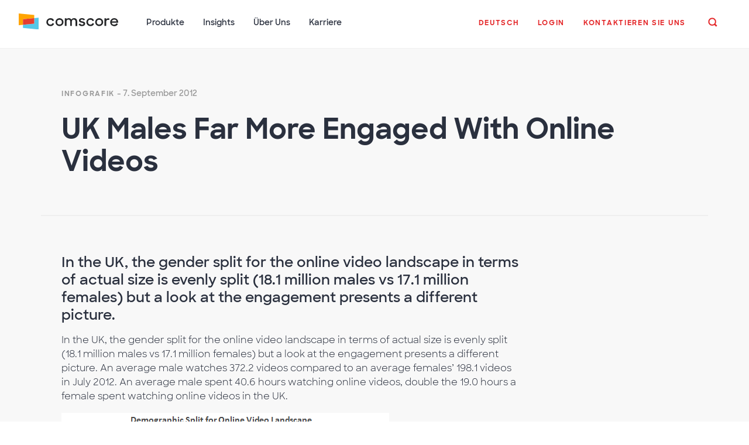

--- FILE ---
content_type: text/html; charset=UTF-8
request_url: https://www.comscore.com/ger/Insights/Infographics/UK-Males-Far-More-Engaged-With-Online-Videos2
body_size: 60062
content:


<!DOCTYPE html>
<html lang="de">
<head>
    <meta charset="utf-8">
    <meta name="viewport" content="width=device-width, initial-scale=1, shrink-to-fit=no">
    <meta name="apple-mobile-web-app-capable" content="yes">
    <meta name="apple-mobile-web-app-status-bar-style" content="black">

                                                                                                                                	<meta name="description" content="In the UK, the gender split for the online video landscape in terms of actual size is evenly split (18.1 million males vs 17.1 million females) but a look at the engagement presents a different picture. An average male watches 372.2 videos compared to an average females 198.1 videos in July 2012. An..." />
	<meta name="keywords" content="keywords" />
	<meta content="https://www.facebook.com/comscoreinc/" property="fb:profile_id">
	<meta property="og:site_name" content="Comscore, Inc."/>
	<meta name="siteaccess" content="ger">
	<meta property="og:title" content="UK Males Far More Engaged With Online Videos"/>
	<meta property="og:description" content="In the UK, the gender split for the online video landscape in terms of actual size is evenly split (18.1 million males vs 17.1 million females) but a look at the engagement presents a different picture. An average male watches 372.2 videos compared to an average females 198.1 videos in July 2012. An..."/>
	<meta property="og:type" content="article"/>
	<meta property="og:image" content="https://csm-comscore-homepage.s3.amazonaws.com/master/images/insights/comscore_data_mine/uk_males_far_more_engaged_with_online_videos2/1262371-2-eng-US/UK_Males_Far_More_Engaged_With_Online_Videos.png"/>
<meta name="google-site-verification" content="-r9ywh6BhYNi6SJ67OgL8Lzs-vNzkbEDSMrmdC88UO8" />
<meta name="msvalidate.01" content="11EE437019AB42D22AEAA2BEC5DC390B" />
<title>UK Males Far More Engaged With Online Videos - Comscore, Inc.</title>

<meta property="is:content_type" content="Comscore RSS Data Gem"/>	
<meta property="is:country" content="|GB"/>
<meta property="is:product" content=""/>
<meta property="is:is_product_family" content="Infographics"/>
<meta property="is:industry" content=""/>
<meta property="is:topic" content="Demographics|Engagement|Video"/>
<meta property="is:bcs" content=""/>
<meta property="is:author" content="Sarah Radwanick"/>
        
        <link rel="Shortcut icon" href="/bundles/comscoresite/images/favicons/favicon.ico" type="image/x-icon" />
<link rel="apple-touch-icon-precomposed" sizes="57x57" href="/bundles/comscoresite/images/favicons/apple-icon-57x57.png" />
<link rel="apple-touch-icon-precomposed" sizes="72x72" href="/bundles/comscoresite/images/favicons/apple-icon-72x72.png" />
<link rel="apple-touch-icon-precomposed" sizes="114x114" href="/bundles/comscoresite/images/favicons/apple-icon-114x114.png" />
<link rel="apple-touch-icon-precomposed" sizes="144x144" href="/bundles/comscoresite/images/favicons/apple-icon-144x144.png" />
<link rel="apple-touch-icon-precomposed" sizes="144x144" href="/bundles/comscoresite/images/favicons/apple-icon-180x180.png" />
                                <link rel="alternate" href="/Insights/Infographics/UK-Males-Far-More-Engaged-With-Online-Videos2" hreflang="en-us">
                                <link rel="alternate" href="https://www.comscore.com/ger/Insights/Infographics/UK-Males-Far-More-Engaged-With-Online-Videos2" hreflang="de-de">
                                <link rel="alternate" href="/lat/Prensa-y-Eventos/Infographics/UK-Males-Far-More-Engaged-With-Online-Videos2" hreflang="es-es">
                                <link rel="alternate" href="/esl/Prensa-y-Eventos/Infographics/UK-Males-Far-More-Engaged-With-Online-Videos2" hreflang="es-mx">
                                <link rel="alternate" href="/fre/Perspectives/Infographics/UK-Males-Far-More-Engaged-With-Online-Videos2" hreflang="fr-fr">
                                <link rel="alternate" href="/ita/Public-Relations/Infographics/UK-Males-Far-More-Engaged-With-Online-Videos2" hreflang="it-it">
                                <link rel="alternate" href="/por/Insights/Infographics/UK-Males-Far-More-Engaged-With-Online-Videos2" hreflang="pt-br">
            
    

    <script type="application/ld+json">
    {
        "@context": "http://schema.org",
        "@type" : "Organization",
        "name" : "Comscore, Inc.",
        "url" : "https://www.comscore.com",
        "logo" : "https://www.comscore.com/content/download/43764/2490630/file/Comscore_Logo_Mark.png",
        "sameAs": ["https://www.facebook.com/ComscoreInc","https://www.youtube.com/comscore","https://www.linkedin.com/company/comscore","https://www.twitter.com/comscore","https://weibo.com/n/Comscore","https://en.wikipedia.org/wiki/ComScore"],
        "location": {
            "@type": "Place",
            "name": "Comscore, Inc.",
            "hasMap": "https://maps.google.com/maps?q=Comscore%2C+11950+Democracy+Drive+Reston%2C+VA+20190%2C+US",
            "telephone": "(703) 438 2000",
            "logo": {
                "@type": "ImageObject",
                "url": "https://www.comscore.com/content/download/43762/2490620/file/Comscore_Logo_Color_1028px.png",
                "height": "167",
                "width": "1000"
            },
            "url": "https://www.comscore.com",
            "sameAs": ["https://www.facebook.com/ComscoreInc","https://www.youtube.com/comscore","https://www.linkedin.com/company/comscore","https://www.twitter.com/{/literal}{$twitter_handle}{literal}","https://weibo.com/n/Comscore","https://en.wikipedia.org/wiki/ComScore"],
            "geo": {
                "@type": "GeoCoordinates",
                "latitude": "38.9583597",
                "longitude": "-77.36025"
            },
            "address": {
                "@type": "PostalAddress",
                "streetAddress": "11950 Democracy Drive, Suite 600",
                "addressLocality": "Reston",
                "addressRegion": "VA",
                "postalCode": "20190",
                "addressCountry": "US"
            }
        },
        "founder": "Magid Abraham and Gian Fulgoni",
        "foundingDate": "1999"
    }
</script>

    <link rel="stylesheet" href="/assets/build/style.26f56e9a.css">

    
    
                            <script type="text/javascript">
    var _elqQ = _elqQ || [];
    _elqQ.push(['elqSetSiteId', '118899503']);
    _elqQ.push(['elqTrackPageView']);
    
    (function () {
        function async_load() {
            var s = document.createElement('script'); s.type = 'text/javascript'; s.async = true;
            s.src = '//img03.en25.com/i/elqCfg.min.js';
            var x = document.getElementsByTagName('script')[0]; x.parentNode.insertBefore(s, x);
        }
        if (window.addEventListener) window.addEventListener('DOMContentLoaded', async_load, false);
        else if (window.attachEvent) window.attachEvent('onload', async_load); 
    })();
</script>
            
    
        <script>(function(w,d,s,l,i){w[l]=w[l]||[];w[l].push({'gtm.start': new Date().getTime(),event:'gtm.js'}); var f=d.getElementsByTagName(s)[0], j=d.createElement(s),dl=l!='dataLayer'?'&l='+l:'';j.async=true;j.src='https://www.googletagmanager.com/gtm.js?id='+i+dl;f.parentNode.insertBefore(j,f); })(window,document,'script','dataLayer','GTM-WZNPWD');</script>
    <script src="https://static.elfsight.com/platform/platform.js" data-use-service-core defer></script>



<script type="text/javascript">    (function(global, doc) {        'use strict';        const acceptableSources = JSON.parse('[]');        const eventId = 'ez-cross-origin-event';        global.addEventListener('message', function (event) {            const isKnownSource = acceptableSources.some(function (source) {                return source === event.origin;            });            const response = {                href: global.location.href,                id: eventId,            };            if (!isKnownSource || event.data.id !== eventId) {                return;            }            event.source.postMessage(response, event.origin);        }, false);    })(window, window.document);</script>
</head>

<body>
    <noscript><iframe src="https://www.googletagmanager.com/ns.html?id=GTM-WZNPWD" height="0" width="0" style="display:none;visibility:hidden"></iframe></noscript>

    <div class="c-offcanvas-content-wrap">
                


                    <nav class="navbar navbar-expand-lg navbar-light bg-white sticky-top pb-lg-0" id="main_nav" aria-label="Hauptnavigation">
      <button class="navbar-toggler js-offcanvas-toggler px-0" type="button" data-toggle="collapse" data-target="#navbarTop" aria-controls="navbarTop" aria-expanded="false">
 			<span class="icon-bar top-bar"></span>
          	<span class="icon-bar middle-bar"></span>
          	<span class="icon-bar bottom-bar"></span>
          	<span class="sr-only">Navigation (de-)aktivieren</span>
		</button>
            <a class="d-inline-block d-lg-none mx-auto" href="/ger" title="Startseite"><img src="https://www.comscore.com/content/download/66605/file/Comscore_Pride.svg" width="140" alt="Comscore logo"/></a>

		<div class="collapse navbar-collapse" id="navbarTop" data-set="bs">

			<ul class="navbar-nav js-append-around d-none d-lg-block" id="nav_logo" >
			  <li class="nav-item">
				<a class="navbar-brand pt-0h pb-lg-3" href="/ger" title="Startseite"><img src="https://www.comscore.com/content/download/66605/file/Comscore_Pride.svg" width="170" id="Comscore_logo"  alt="Comscore logo"/></a>
			  </li>
			</ul>

			<ul class="navbar-nav js-append-around medium" id="nav_main_menu" >

                                                
                        
                    <li class="nav-item dropdown">
                        <a class="nav-link pb-lg-3 dropdown-toggle" href="#" id="navbarTop1"  role="button" data-toggle="dropdown" aria-haspopup="true" aria-expanded="false" title="Produkte">
                            Produkte
                        </a>

                                                                            <div class="dropdown-menu wide p-0" aria-labelledby="navbarTop1">
                                <div class="row no-gutters">
                        
                        
                                                                                                                                                                                                                                                                                                                                                        
                                        
                                                                                                                                                                                                                                                                                                                                                                                                                                                                                        
                                        
                                                                                                                                                                                                                                                                                                                                                                                                                                                                                        
                                        
                                                                                                                                                                                                                                                                                                                                                                                                                                                                                        
                                        
                                                                                                                                                                                                                                                                                                                                                                                                                                                                                        
                                        
                                                                                                                                                                                                                                                                                                                                                                                                                                                                                        
                                        
                                                                                                                                                                                                                                                                                                                                                                                                                                                                                        
                                        
                                                                                                                                                                                                                                                                                                                                                                                                                                                                                        
                                        
                                                                                                                                                                                                                                                                                                                                                                                                                                                                                                                                                                                                                                                                                                                                                                                                                                                                                                                                                                                                                                                                                                                                                                                                                                                                                                                                                                                                                                                                                                                                                                                                                                                                                                                                                                                                                                                                                                                                                                                                                                                                                                                                                                                                                                                                                                                                                                                                                                                                                                                                                                                                                                                                                                                                                                                                                                                                                                                                                                                                                                                                                                                                                                                                                                                                                                                                                                                                                                                                                                                                                                                                                                                                                                                                                                                                                                                                                                                                                                                                                                                                                                                                                                                                                                                                                                                                                                                                                                                                                                                                                                                                                                                                                                                                                                                                                                                                                                                                                                                        

                                                    <div class="row no-gutters">
							<div class="col-md-8 py-2h border-bottom">
								<div class="row no-gutters">
                                                                                                                                                                                                                                                                                                                                                                                                
                                            <div class="col-lg-6 link-list ">
                                                                                                <a class="dropdown-item" href="/ger/Produkte/Advertising" title="Advertising">
                                                <div class="row no-gutters"><div class="col-2 pr-2"><img class="img-fluid" src="/content/download/49620/svg_icon/advertising-01.svg" alt="Advertising"/></div><div class="col col-lg-10 p-0">Advertising<br><span class="base">Messen und bewerten Sie Werbung plattformübergreifend</span></div></div></a>
                                            </div>
                                        
                                            <div class="col-lg-6 link-list ">
                                                                                                <a class="dropdown-item" href="/ger/Produkte/CTV" title="CTV">
                                                <div class="row no-gutters"><div class="col-2 pr-2"><img class="img-fluid" src="/content/download/57345/svg_icon/CTV.svg" alt="CTV"/></div><div class="col col-lg-10 p-0">CTV<br><span class="base">Connect the dots for CTV across all screens</span></div></div></a>
                                            </div>
                                        
                                            <div class="col-lg-6 link-list mt-lg-2">
                                                                                                <a class="dropdown-item" href="/ger/Produkte/Digitale-Nutzergruppe" title="Digitale Nutzergruppe ">
                                                <div class="row no-gutters"><div class="col-2 pr-2"><img class="img-fluid" src="/content/download/13699/svg_icon/digital-01.svg" alt="Digitale Nutzergruppe "/></div><div class="col col-lg-10 p-0">Digitale Nutzergruppe <br><span class="base">Messen Sie digitale Nutzergruppen für alle Inhaltstypen </span></div></div></a>
                                            </div>
                                        
                                            <div class="col-lg-6 link-list mt-lg-2">
                                                                                                <a class="dropdown-item" href="/ger/Produkte/Werbewirkung" title="Werbewirkung">
                                                <div class="row no-gutters"><div class="col-2 pr-2"><img class="img-fluid" src="/content/download/49494/svg_icon/Marketing-Impact.svg" alt="Werbewirkung"/></div><div class="col col-lg-10 p-0">Werbewirkung<br><span class="base">Messen und maximieren Sie Ihre Marketingeffektivität</span></div></div></a>
                                            </div>
                                        
                                            <div class="col-lg-6 link-list mt-lg-2">
                                                                                                <a class="dropdown-item" href="/ger/Produkte/Filme" title="Filme">
                                                <div class="row no-gutters"><div class="col-2 pr-2"><img class="img-fluid" src="/content/download/36903/svg_icon/movies-01.svg" alt="Filme"/></div><div class="col col-lg-10 p-0">Filme<br><span class="base">Leistung im Kino zu maximieren</span></div></div></a>
                                            </div>
                                        
                                            <div class="col-lg-6 link-list mt-lg-2">
                                                                                                <a class="dropdown-item" href="/ger/Produkte/Activation" title="Activation">
                                                <div class="row no-gutters"><div class="col-2 pr-2"><img class="img-fluid" src="/content/download/10745/svg_icon/Activation.svg" alt="Activation"/></div><div class="col col-lg-10 p-0">Activation<br><span class="base">Kombinieren Sie detaillierte Verhaltensdaten und kontextbezogene plattformübergreifende Daten</span></div></div></a>
                                            </div>
                                        
                                            <div class="col-lg-6 link-list mt-lg-2">
                                                                                                <a class="dropdown-item" href="/ger/Produkte/Social" title="Social">
                                                <div class="row no-gutters"><div class="col-2 pr-2"><img class="img-fluid" src="/content/download/57495/svg_icon/social-media-measurement-01.svg" alt="Social"/></div><div class="col col-lg-10 p-0">Social<br><span class="base">Understand the value of social media audiences</span></div></div></a>
                                            </div>
                                        
                                            <div class="col-lg-6 link-list mt-lg-2">
                                                                                                <a class="dropdown-item" href="/ger/Produkte/Television" title="Television">
                                                <div class="row no-gutters"><div class="col-2 pr-2"><img class="img-fluid" src="/content/download/49582/svg_icon/Television.svg" alt="Television"/></div><div class="col col-lg-10 p-0">Television<br><span class="base">Get a complete view of television audiences</span></div></div></a>
                                            </div>
                                        
								</div>
							</div>
							<div class="col-md-4 py-2h bg-light">
								<h3 class="pt-1 pl-2 medium text-muted text-cta">Solutions for</h3>
								                                                                                                                                                                                                                                                                                                                                                                                                                                                                                                                                                
                                                <a class="dropdown-item bg-light" href="/ger/Produkte/Automobilindustrie" title="Automobilindustrie">
                                                    Automobilindustrie<br></a>
                                            
                                                <a class="dropdown-item bg-light" href="/ger/Produkte/CPG" title="CPG">
                                                    CPG<br></a>
                                            
                                                <a class="dropdown-item bg-light" href="/ger/Produkte/Digitale-Medien" title="Digitale Medien">
                                                    Digitale Medien<br></a>
                                            
                                                <a class="dropdown-item bg-light" href="/ger/Produkte/Finanzdienstleistungen" title="Finanzdienstleistungen">
                                                    Finanzdienstleistungen<br></a>
                                            
                                                <a class="dropdown-item bg-light" href="/ger/Produkte/Gaming" title="Gaming">
                                                    Gaming<br></a>
                                            
                                                <a class="dropdown-item bg-light" href="/ger/Produkte/Local-Media" title="Local Media">
                                                    Local Media<br></a>
                                            
                                                <a class="dropdown-item bg-light" href="/ger/Produkte/Pharmabranche" title="Pharmabranche">
                                                    Pharmabranche<br></a>
                                            
                                                <a class="dropdown-item bg-light" href="/ger/Produkte/Political" title="Political">
                                                    Political<br></a>
                                            
                                                <a class="dropdown-item bg-light" href="/ger/Produkte/Einzelhandel" title="Einzelhandel">
                                                    Einzelhandel<br></a>
                                            
                                                <a class="dropdown-item bg-light" href="/ger/Produkte/Technologiebranche" title="Technologiebranche">
                                                    Technologiebranche<br></a>
                                            
                                                <a class="dropdown-item bg-light" href="/ger/Produkte/Reisen" title="Reisen">
                                                    Reisen<br></a>
                                            
							</div>
						</div>
                                            </li>
                
                    <li class="nav-item dropdown">
                        <a class="nav-link pb-lg-3 dropdown-toggle" href="#" id="navbarTop1"  role="button" data-toggle="dropdown" aria-haspopup="true" aria-expanded="false" title="Insights">
                            Insights
                        </a>

                                                                            <div class="dropdown-menu" aria-labelledby="navbarTop1">
                                                                <a class="dropdown-item" href="/ger/Insights" aria-label="Insights Übersicht" title="Insights Übersicht">
                                    Übersicht
                                </a>
                        
                        
                                                                                                                                                        <a class="dropdown-item" href="/ger/Insights/Market-Rankings" title="Market Rankings" target="_self">Market Rankings</a>
                                                                                                                                                                                                                    <a class="dropdown-item" href="/ger/Insights/Veranstaltungen-und-Webinars" title="Veranstaltungen" target="_self">Veranstaltungen</a>
                                                                                                                                                                                                                    <a class="dropdown-item" href="/ger/Insights/Kommunikationspraeferenzen" title="Kommunikationspräferenzen" target="_self">Kommunikationspräferenzen</a>
                                                                                    

                                                    </div>
                                            </li>
                
                    <li class="nav-item dropdown">
                        <a class="nav-link pb-lg-3 dropdown-toggle" href="#" id="navbarTop1"  role="button" data-toggle="dropdown" aria-haspopup="true" aria-expanded="false" title="Über Uns">
                            Über Uns
                        </a>

                                                                            <div class="dropdown-menu" aria-labelledby="navbarTop1">
                                                                <a class="dropdown-item" href="/ger/Ueber-Uns" aria-label="Über Uns Übersicht" title="Über Uns Übersicht">
                                    Übersicht
                                </a>
                        
                        
                                                                                                                                                        <a class="dropdown-item" href="/ger/Ueber-Uns/Press-Room" title="Pressezentrum" target="_self">Pressezentrum</a>
                                                                                                                                                                                                                    <a class="dropdown-item" href="/ger/Ueber-Uns/Leadership" title="Leadership" target="_self">Leadership</a>
                                                                                                                                                                                                                    <a class="dropdown-item" href="https://ir.comscore.com" title="Investor Relations" target="_blank">Investor Relations</a>
                                                                                                                                                                                                                    <a class="dropdown-item" href="/ger/Ueber-Uns/Standorte" title="Standorte" target="_self">Standorte</a>
                                                                                                                                                                                                                                                        <a class="dropdown-item" href="/ger/Ueber-Uns/Privacy" title="Privatsphäre" target="_self">Privatsphäre</a>
                                                                                                                                                                                                                                                                                            <a class="dropdown-item" href="/ger/Ueber-Uns/Security" title="Security" target="_self">Security</a>
                                                                                                                                                                                                                                                        <a class="dropdown-item" href="/ger/Ueber-Uns/Drittanbieter-Zulassung" title="Drittanbieter Zulassung, Zertifizierung und Prüfung" target="_self">Drittanbieter Zulassung, Zertifizierung und Prüfung</a>
                                                                                    

                                                    </div>
                                            </li>
                
                    <li class="nav-item dropdown">
                        <a class="nav-link pb-lg-3 dropdown-toggle" href="#" id="navbarTop1"  role="button" data-toggle="dropdown" aria-haspopup="true" aria-expanded="false" title="Karriere">
                            Karriere
                        </a>

                                                                            <div class="dropdown-menu" aria-labelledby="navbarTop1">
                                                                <a class="dropdown-item" href="/ger/Ueber-Uns/Karriere" aria-label="Karriere Übersicht" title="Karriere Übersicht">
                                    Übersicht
                                </a>
                        
                        
                                                                                                                                                        <a class="dropdown-item" href="/ger/Ueber-Uns/Karriere/Stellenangebote" title="Stellenangebote" target="_self">Stellenangebote</a>
                                                                                    

                                                    </div>
                                            </li>
                            </ul>


			<ul class="navbar-nav small js-append-around ml-auto" id="nav_language_search" >
				<li class="nav-item dropdown">
                    <a href="#" class="nav-link pb-lg-3 pt-lg-1h dropdown-toggle text-primary text-cta"
   data-toggle="dropdown" role="button" aria-expanded="false" id="language_switch">
    <strong>Deutsch</strong>
</a>
<div class="dropdown-menu medium" aria-labelledby="language_switch">
                        <a href="/Insights/Infographics/UK-Males-Far-More-Engaged-With-Online-Videos2"
               title="English"
               class="dropdown-item"
            >
                English
            </a>
                    <a href="/lat/Prensa-y-Eventos/Infographics/UK-Males-Far-More-Engaged-With-Online-Videos2"
               title="Español (América Latina)"
               class="dropdown-item"
            >
                Español (América Latina)
            </a>
                    <a href="/esl/Prensa-y-Eventos/Infographics/UK-Males-Far-More-Engaged-With-Online-Videos2"
               title="Español (España)"
               class="dropdown-item"
            >
                Español (España)
            </a>
                    <a href="/fre/Perspectives/Infographics/UK-Males-Far-More-Engaged-With-Online-Videos2"
               title="Français"
               class="dropdown-item"
            >
                Français
            </a>
                    <a href="/ita/Public-Relations/Infographics/UK-Males-Far-More-Engaged-With-Online-Videos2"
               title="Italiano"
               class="dropdown-item"
            >
                Italiano
            </a>
                    <a href="/por/Insights/Infographics/UK-Males-Far-More-Engaged-With-Online-Videos2"
               title="Português"
               class="dropdown-item"
            >
                Português
            </a>
            </div>
                </li>
				<li class="nav-item dropdown">
					<a href="#" class="nav-link pb-lg-3 pt-lg-1h text-cta text-primary" id="login-dropdown" role="button" data-toggle="dropdown" aria-haspopup="true" aria-expanded="false"><strong>Login</strong></a>
					<div class="dropdown-menu" aria-labelledby="login-dropdown">
						<a class="dropdown-item" href="https://my.comscore.com/welcome/">My Comscore Home</a>
						<a class="dropdown-item" href="https://tv.comscore.com/">Comscore TV</a>
						<a class="dropdown-item" href="https://ondemand.rentrak.com/login.html">OnDemand Essentials</a>
						<a class="dropdown-item" href="https://www.boxofficeessentials.com/">Box Office Essentials</a>
						<a class="dropdown-item" href="https://iboe.com/">International Box Office Essentials</a>
						<a class="dropdown-item" href="https://core.comscore.com/login/shareablee?next=/v2/insight-studio/view">Shareablee</a>
					</div>
				</li>
				<li class="nav-item"><a class="nav-link pb-lg-3 pt-lg-1h popup text-cta text-primary" rel="nofollow" title="Kontaktieren Sie uns" href="/layout/set/popup/Request/Contact/Contact-Us"><strong>Kontaktieren Sie uns</strong></a></li>
				<li class="nav-item d-none d-lg-block"><a class="btn btn-link text-cta" id="search_button" data-toggle="collapse" href="#search_collapse" role="button" aria-expanded="false" aria-controls="search_collapse" title="Suchen"><svg class="icon icon-search h6 m-0 p-0"><use xlink:href="/extension/comscore/design/site/stylesheets/svg/symbol-defs.svg#icon-search"></use></svg></a></li>
			</ul>

		</div>

    </nav>


        <section id="search_collapse" class="collapse bg-light border-bottom p-3">
            <div class="container">
                <form id="custom-search-input-desktop" action="https://www.comscore.com/ger/comscore/search" method="get">
                    <div class="form-group row">
                        <div class="col-11 pr-0">
                            <input type="text" name="keyword"
                                   class="form-control input-lg w-100" id="search_input"
                                   placeholder="Suchen" aria-label="Suchen">
                        </div>
                        <div class="col-1 p-0">
                            <button class="btn btn-warning" type="submit" role="button">
                                <svg class="icon icon-search h3 p-0 m-0">
                                    <use xlink:href="/bundles/comscoresite/stylesheets/svg/symbol-defs.svg#icon-search"></use>
                                </svg>
                            </button>
                        </div>
                    </div>
                </form>
            </div>
        </section>

                    
                                                            <section class="bg-light py-5">
            <div id="mainColumn" class="container">
                <div class="mb-4">
                        <label >
                Infografik
    </label>
    <span class="text-muted medium semibold"> - 7. September 2012</span>


                                                                                                                                                                                            <h1 class="mt-2">UK Males Far More Engaged With Online Videos</h1>

                                        
    <div id="authors" class="row no-gutters">
            
		   		
            		        </div>


                </div>

                <div class="row">
                    <div class="col-sm-9 pt-4 border-top">
                                                    <div class="lead">
                                <p><div class="eztext-field">In the UK, the gender split for the online video landscape in terms of actual size is evenly split (18.1 million males vs 17.1 million females) but a look at the engagement presents a different picture. </div></p>
                            </div>
                        
                                                
                                                                            <div class="ezrichtext-field"><p>In the UK, the gender split for the online video landscape in terms of actual size is evenly split (18.1 million males vs 17.1 million females) but a look at the engagement presents a different picture. An average male watches 372.2 videos compared to an average females&#146; 198.1 videos in July 2012. An average male spent 40.6 hours watching online videos, double the 19.0 hours a female spent watching online videos in the UK.</p>        
<div  class=" floatLeftPaddingBorder ez-embed-type-image">
    
    
    <figure class="ezimage-field"><img src="https://csm-comscore-homepage.s3.amazonaws.com/master/images/media/images/datamine2/uk_males_far_more_engaged_with_online_video/1301221-1-eng-US/UK_Males_far_more_engaged_with_online_video.png" alt="UK Males far more engaged with online video" height="297" width="560" /></figure>

</div>

</div>

                        
                                                
                                                                                                                                                                                                                                                                                                                            
                                                            <div id="tags" class="my-5 pt-5 border-top">
        <h3 class="mb-2h">
            Mehr über
        </h3>
                                                                        <a class="btn btn-sm btn-outline-orange mb-1 mr-1 me-1"
                   href="/ger/Insights?tag=Demographics">
                    <span class="label label-default">
                        Demographics
                    </span>
                </a>
                                                                            <a class="btn btn-sm btn-outline-orange mb-1 mr-1 me-1"
                   href="/ger/Insights?tag=Engagement">
                    <span class="label label-default">
                        Engagement
                    </span>
                </a>
                                                                            <a class="btn btn-sm btn-outline-orange mb-1 mr-1 me-1"
                   href="/ger/Insights?tag=Video">
                    <span class="label label-default">
                        Video
                    </span>
                </a>
                        </div>
				

                                            </div><!-- /col-sm-9 -->

                    <div class="col-sm-3 pt-4 pr-1 border-top">
                        
                                                    
                                                                        </div><!-- /col-sm-3 -->
                </div><!-- /row-->
            </div><!-- /mainColumn -->
        </section>

                                <a name="data-insights"></a>
                                                                                                                                                                                        
    <aside class="bg-secondary" id="data-insights" role="complementary" aria-label="Ähnliche Einblicke">
        <div class="container">
                            <h2 class="mb-5 ">
                    Related Insights
                </h2>
                        <div class="row">


                                            
                    

                    
    
            <div class="col-lg-3 col-sm-4 mb-2">
            <div class="card mb-2">
    
<div class="card-img-top" style="overflow:hidden;">
        <div>
            <a target="" href="/ger/Case-Studies/Proximic-s-ID-Free-Predictive-Audiences-Fuel-Helzberg-s-Holiday-Success" title="Case Study: Proximic’s ID-Free Predictive Audiences Fuel Helzberg’s Holiday Success" class="title">
                                                        
				<div class="embed-responsive embed-responsive-16by9 rounded" style="background: #eee url(https://csm-comscore-homepage.s3.amazonaws.com/master/images/0/8/5/5/4005580-31-eng-US/a1a63d7b7da1-Proximic-CaseStudy-Helzberg_thumbnail_MAR2025_01.png) no-repeat; background-size: cover; background-position: center top;"></div>
                        </a>
        </div>
</div>

<div class="card-body" style="overflow:hidden;">
    <a target="" href="/ger/Case-Studies/Proximic-s-ID-Free-Predictive-Audiences-Fuel-Helzberg-s-Holiday-Success" title="Case Study: Proximic’s ID-Free Predictive Audiences Fuel Helzberg’s Holiday Success" class="card-link">
            <label class="mt-1h mb-0">Case Study</label>
                    
    	    	<p class="card-title text-dark h6">
			Proximic’s ID-Free Predictive Audiences Fuel Helzberg’s Holiday Success
		</p>	
    </a>
	</div>

			</div>
	

            </div>
        </div><!-- /container -->
    </aside><!-- /section-->



                        
    

    <aside class="bg-info text-white text-center"  id="stay-connected" aria-label="Newsletter Anmeldung">
        <div class="container">
            <h2>Newsletter Anmeldung</h2>
            <p class="py-2 semibold">Sign up today to have Proximic News, Insights and Events sent straight to your inbox!</p>
            <a class="btn btn-lg btn-white popup mr-2 text-info  m-1"
               role="button" rel="nofollow" title="Melden Sie sich an"
               href="/ger/layout/set/popup/Request/Communications-Preference-Center-Short">Melden Sie sich an</a>
        </div>
    </aside>


        
    


        

                    
        <footer id="footer" class="semibold medium text-muted bg-light border-top py-2">
    <div class="container">
        <div class="row">
            <div class="col-lg-12 d-none d-lg-block">
                

                    
    <nav aria-label="breadcrumb">
        <ol class="breadcrumb py-2">

                                                        <li class="breadcrumb-item">
                            <a href="/ger"
                               class="text-dark"
                            >
                                Startseite
                            </a>
                        </li>
                                                                                                    <li class="breadcrumb-item">
                            <a href="/ger/Insights"
                               class="text-dark"
                            >
                                Informationen
                            </a>
                        </li>
                                                                                                    <li class="breadcrumb-item">
                            <a href="/ger/Insights/Infographics"
                               class="text-dark"
                            >
                                Data Mine
                            </a>
                        </li>
                                                                                                    <li class="breadcrumb-item">UK Males Far More Engaged With Online Videos</li>
                                
        </ol>
    </nav>



            </div>
        </div>

        <div class="row">
            <div class="col text-center border-top py-2">
                                                        
<ul class="list-unstyled pt-2">
        <li class="list-inline-item"><a href="https://www.twitter.com/Comscore" class="twitter text-dark" title="Twitter" target="_blank" rel="noopener noreferrer"><svg class="icon icon-twitter h2"><use xlink:href="/bundles/comscoresite/stylesheets/svg/symbol-defs.svg#icon-twitter"></use></svg></a></li>
    <li class="list-inline-item"><a href="https://www.linkedin.com/company/comscore" title="LinkedIn" target="_blank" rel="noopener noreferrer" class="linkedin text-dark"><svg class="icon icon-linkedin h2"><use xlink:href="/bundles/comscoresite/stylesheets/svg/symbol-defs.svg#icon-linkedin"></use></svg></a></li>
    <li class="list-inline-item"><a href="https://www.tiktok.com/@comscoreinc" title="TikTok" target="_blank" rel="noopener noreferrer" class=" text-dark"><svg class="icon icon-tiktok h2"><use xlink:href="/bundles/comscoresite/stylesheets/svg/symbol-defs.svg#icon-tiktok"></use></svg></a></li>
            <li class="list-inline-item"><a href="https://www.instagram.com/comscore" title="Instagram" target="_blank" rel="noopener noreferrer" class="instagram text-dark" ><svg class="icon icon-instagram h2"><use xlink:href="/bundles/comscoresite/stylesheets/svg/symbol-defs.svg#icon-instagram"></use></svg></a></li>
        <li class="list-inline-item"><a href="https://www.youtube.com/comscore" title="YouTube" target="_blank" rel="noopener noreferrer" class=" text-dark"><svg class="icon icon-youtube h2"><use xlink:href="/bundles/comscoresite/stylesheets/svg/symbol-defs.svg#icon-youtube"></use></svg></a></li>
    <li class="list-inline-item"><a href="/ger/Insights/communication-preference-center" title="Email" class=" text-dark"><svg class="icon icon-email h2"><use xlink:href="/bundles/comscoresite/stylesheets/svg/symbol-defs.svg#icon-email"></use></svg></a></li>
</ul>

    <p data-country="US">&copy; 2026 Comscore, Inc. </p>


<ul class="list-unstyled">
        
                            <li class="list-inline-item">
                <a href="/ger/Ueber-Uns/Datenschutzerklaerung"
                   title="Datenschutzerklärung"
                   class=" text-dark"
                >
                    Datenschutzerklärung
                </a>
            </li>
                    <li class="list-inline-item">
                <a href="/ger/Ueber-Uns/Nutzungsbedingungen"
                   title="Nutzungsbedingungen"
                   class=" text-dark"
                >
                    Nutzungsbedingungen
                </a>
            </li>
        		
		            <li class="list-inline-item">
                <a href="/About/Consumer-Health-Data-Privacy-Notice"
                   class="text-dark"
                   title="Consumer Health Data Privacy Notice">
                    Consumer Health Data Privacy Notice
                </a>
            </li>
        
                    <li class="list-inline-item">
                <a href="/About/Privacy/Data-Subject-Rights"
                   class="text-dark"
                   title="Datenschutz für personenbezogene Daten">
                    Meine persönlichen Daten nicht verkaufen
                </a>
            </li>
        
                <li class="list-inline-item">
            <a href="/layout/set/popup/Request/Contact/Contact-Us"
               class="popup  text-dark"
               title="Kontaktieren Sie Uns">
                Kontaktieren Sie Uns
            </a>
        </li>

    </ul>
                
            </div>
        </div>
    </div>
</footer>

<aside class="c-offcanvas is-hidden bg-secondary text-muted p-0" id="left" role="complementary">
    <div class="navbar bg-light border-bottom">
        <div class="offcanvas-nav d-block d-lg-none w-100" data-set="bs"></div>
    </div>
    <div id="mobile_footer">
        <div class="text-center border-top py-2">
                                    
<ul class="list-unstyled pt-2">
        <li class="list-inline-item"><a href="https://www.twitter.com/Comscore" class="twitter text-dark" title="Twitter" target="_blank" rel="noopener noreferrer"><svg class="icon icon-twitter h2"><use xlink:href="/bundles/comscoresite/stylesheets/svg/symbol-defs.svg#icon-twitter"></use></svg></a></li>
    <li class="list-inline-item"><a href="https://www.linkedin.com/company/comscore" title="LinkedIn" target="_blank" rel="noopener noreferrer" class="linkedin text-dark"><svg class="icon icon-linkedin h2"><use xlink:href="/bundles/comscoresite/stylesheets/svg/symbol-defs.svg#icon-linkedin"></use></svg></a></li>
    <li class="list-inline-item"><a href="https://www.tiktok.com/@comscoreinc" title="TikTok" target="_blank" rel="noopener noreferrer" class=" text-dark"><svg class="icon icon-tiktok h2"><use xlink:href="/bundles/comscoresite/stylesheets/svg/symbol-defs.svg#icon-tiktok"></use></svg></a></li>
            <li class="list-inline-item"><a href="https://www.instagram.com/comscore" title="Instagram" target="_blank" rel="noopener noreferrer" class="instagram text-dark" ><svg class="icon icon-instagram h2"><use xlink:href="/bundles/comscoresite/stylesheets/svg/symbol-defs.svg#icon-instagram"></use></svg></a></li>
        <li class="list-inline-item"><a href="https://www.youtube.com/comscore" title="YouTube" target="_blank" rel="noopener noreferrer" class=" text-dark"><svg class="icon icon-youtube h2"><use xlink:href="/bundles/comscoresite/stylesheets/svg/symbol-defs.svg#icon-youtube"></use></svg></a></li>
    <li class="list-inline-item"><a href="/ger/Insights/communication-preference-center" title="Email" class=" text-dark"><svg class="icon icon-email h2"><use xlink:href="/bundles/comscoresite/stylesheets/svg/symbol-defs.svg#icon-email"></use></svg></a></li>
</ul>

    <p data-country="US">&copy; 2026 Comscore, Inc. </p>


<ul class="list-unstyled">
        
                            <li class="list-inline-item">
                <a href="/ger/Ueber-Uns/Datenschutzerklaerung"
                   title="Datenschutzerklärung"
                   class=" text-dark"
                >
                    Datenschutzerklärung
                </a>
            </li>
                    <li class="list-inline-item">
                <a href="/ger/Ueber-Uns/Nutzungsbedingungen"
                   title="Nutzungsbedingungen"
                   class=" text-dark"
                >
                    Nutzungsbedingungen
                </a>
            </li>
        		
		            <li class="list-inline-item">
                <a href="/About/Consumer-Health-Data-Privacy-Notice"
                   class="text-dark"
                   title="Consumer Health Data Privacy Notice">
                    Consumer Health Data Privacy Notice
                </a>
            </li>
        
                    <li class="list-inline-item">
                <a href="/About/Privacy/Data-Subject-Rights"
                   class="text-dark"
                   title="Datenschutz für personenbezogene Daten">
                    Meine persönlichen Daten nicht verkaufen
                </a>
            </li>
        
                <li class="list-inline-item">
            <a href="/layout/set/popup/Request/Contact/Contact-Us"
               class="popup  text-dark"
               title="Kontaktieren Sie Uns">
                Kontaktieren Sie Uns
            </a>
        </li>

    </ul>
                
        </div>
    </div>
</aside>

<div class="hidden" id="geo" data-cntry="US" data-cnt="NA"></div>


<div id="page_modal" class="modal" tabindex="-1" role="dialog">
    <div class="modal-dialog modal-lg" role="document">
        <div class="modal-content">
            <div class="modal-header">
                <h5 id="page_modal_title" class="modal-title"></h5>
                <button type="button" class="close" data-dismiss="modal" aria-label="Close"><span aria-hidden="true">&times;</span></button>
            </div>
            <div id="page_modal_body" class="modal-body">
                <iframe src="" id="modaliFrame" style="width: 100%; overflow-x: hidden; overflow-y: scroll;"></iframe>
            </div>
        </div>
    </div>
</div>



    </div>


    <script type="application/javascript" src="/bundles/comscoresite/javascript/jquery-3.7.1.min.js" charset="utf-8"></script>
    <script type="application/javascript" src="/bundles/comscoresite/javascript/popper-1.14.3.min.js" charset="utf-8"></script>
    <script type="application/javascript" src="/bundles/comscoresite/javascript/bootstrap41.min.js" charset="utf-8"></script>
    <script type="application/javascript" src="/bundles/comscoresite/javascript/js-offcanvas.pkgd.min.js" charset="utf-8"></script>
    <script type="application/javascript" src="/bundles/comscoresite/javascript/svgxuse.min.js" charset="utf-8"></script>
    <script type="application/javascript" src="/bundles/comscoresite/javascript/jquery.slick.min.js" charset="utf-8"></script>
    <script type="application/javascript" src="/bundles/comscoresite/javascript/jquery.validate.js" charset="utf-8"></script>
    <script type="application/javascript" src="/bundles/comscoresite/javascript/additional-methods.min.js" charset="utf-8"></script>
    <script type="application/javascript" src="/bundles/comscoresite/javascript/jquery.progresspro.min.js" charset="utf-8"></script>
    <script type="application/javascript" src="/bundles/comscoresite/javascript/calendly.min.js" charset="utf-8"></script>
    <script type="application/javascript" src="/bundles/comscoresite/javascript/base.js" charset="utf-8"></script>
        <script src="/assets/build/script.8caf804d.js"></script>

    <script type="application/javascript" src="/bundles/comscoresite/javascript/jquery.datatables.min.js" charset="utf-8"></script>
    <script type="application/javascript" src="/bundles/comscoresite/javascript/tabletop.js" charset="utf-8"></script>
    
    <script>
        (function( $ ){
            $.fn.appendAround = function(){
                return this.each(function(){

                    var $self = $( this ),
                        att = "data-set",
                        $parent = $self.parent(),
                        parent = $parent[ 0 ],
                        attval = $parent.attr( att ),
                        $set = $( "["+ att +"='" + attval + "']" );

                    function isHidden( elem ){
                        return $(elem).css( "display" ) === "none";
                    }

                    function appendToVisibleContainer(){
                        if( isHidden( parent ) ){
                            var found = 0;
                            $set.each(function(){
                                if( !isHidden( this ) && !found ){
                                    $self.appendTo( this );
                                    found++;
                                    parent = this;
                                }
                            });
                        }
                    }

                    appendToVisibleContainer();

                    $(window).bind( "resize", appendToVisibleContainer );

                });
            };
        }( jQuery ));
    </script>
    <script>
        $( function(){
            $( document ).trigger( "enhance" );

            $( '#left' ).offcanvas( {
                modifiers: "left,overlay",
                triggerButton: '.js-offcanvas-toggler',
                onInit :  function() {
                    $(this).removeClass('is-hidden');
                }
            } );
            $( ".js-append-around" ).appendAround();
        });
    </script>

                
    
</body>
</html>


--- FILE ---
content_type: text/css
request_url: https://www.comscore.com/assets/build/style.26f56e9a.css
body_size: 191022
content:
@charset "UTF-8";@font-face{font-family:SharpSans-Book;src:url([data-uri])}@font-face{font-family:SharpSans-Bold;src:url([data-uri])}@font-face{font-family:SharpSans-Semibold;src:url([data-uri])}.box{-webkit-transform:rotate(30deg);-ms-transform:rotate(30deg);transform:rotate(30deg)}*,:after,:before{box-sizing:border-box}html{font-family:sans-serif;line-height:1.15;-webkit-text-size-adjust:100%;-ms-text-size-adjust:100%;-ms-overflow-style:scrollbar;-webkit-tap-highlight-color:rgba(0,0,0,0)}@-ms-viewport{width:device-width}article,aside,figcaption,figure,footer,header,hgroup,main,nav,section{display:block}[tabindex="-1"]:focus{outline:0!important}hr{box-sizing:content-box;height:0;overflow:visible;margin-top:2rem;margin-bottom:2rem;border:0;border-top:2px solid rgba(0,0,0,.1)}body{margin:0;font-family:SharpSans-Book,-apple-system,BlinkMacSystemFont,Segoe UI,Roboto,Helvetica Neue,Arial,sans-serif,Apple Color Emoji,Segoe UI Emoji,Segoe UI Symbol,Noto Color Emoji;font-size:1rem;font-weight:400;line-height:1.5;color:#2a303e;text-align:left;background-color:#fff}h1,h2,h3,h4,h5,h6,p{margin-top:0;margin-bottom:1rem}b,strong{font-weight:400;font-family:SharpSans-Bold,-apple-system,BlinkMacSystemFont,Segoe UI,Roboto,Helvetica Neue,Arial,sans-serif,Apple Color Emoji,Segoe UI Emoji,Segoe UI Symbol,Noto Color Emoji}small{font-size:80%}sub,sup{position:relative;font-size:75%;line-height:0;vertical-align:baseline}sub{bottom:-.25em}sup{top:-.5em}.h1,.h2,.h3,.h4,.h5,.h6,h1,h2,h3,h4,h5,h6{margin-bottom:1rem;font-family:SharpSans-Bold,-apple-system,BlinkMacSystemFont,Segoe UI,Roboto,Helvetica Neue,Arial,sans-serif,Apple Color Emoji,Segoe UI Emoji,Segoe UI Symbol,Noto Color Emoji;font-weight:500;line-height:1.16;color:inherit}.h1.highlight,.h2.highlight,.h3.highlight,.h4.highlight,.h5.highlight,.h6.highlight,h1.highlight,h2.highlight,h3.highlight,h4.highlight,h5.highlight,h6.highlight{line-height:1.5}.h1,h1{font-size:3rem}.h2,h2{font-size:2.25rem}.h3,h3{font-size:1.5rem}.h3,.h4,h3,h4{line-height:1.25;font-family:SharpSans-SemiBold,-apple-system,BlinkMacSystemFont,Segoe UI,Roboto,Helvetica Neue,Arial,sans-serif,Apple Color Emoji,Segoe UI Emoji,Segoe UI Symbol,Noto Color Emoji}.h4,h4{font-size:1.25rem}.h5,h5{font-size:1.125rem}.h5,.h6,h5,h6{line-height:1.25;font-family:SharpSans-SemiBold,-apple-system,BlinkMacSystemFont,Segoe UI,Roboto,Helvetica Neue,Arial,sans-serif,Apple Color Emoji,Segoe UI Emoji,Segoe UI Symbol,Noto Color Emoji}.h6,h6{font-size:1rem}.lead{font-size:1.5rem;line-height:1.25;font-family:SharpSans-SemiBold,-apple-system,BlinkMacSystemFont,Segoe UI,Roboto,Helvetica Neue,Arial,sans-serif,Apple Color Emoji,Segoe UI Emoji,Segoe UI Symbol,Noto Color Emoji}.display-1{font-size:6rem}.display-1,.display-2{font-weight:300;line-height:1.16}.display-2{font-size:5.5rem}.display-3{font-size:4.5rem}.display-3,.display-4{font-weight:300;line-height:1.16}.display-4{font-size:3.5rem}.display-5{font-size:3rem}.display-5,.display-6{font-weight:300;line-height:1.16}.display-6{font-size:2.5rem}.gradient_text_orange{background:#fecf28;background:-webkit-linear-gradient(right,#f68b1d 30%,#fecf28 70%);background:-o-linear-gradient(right,#f68b1d 30%,#fecf28 70%);background:linear-gradient(270deg,#f68b1d 30%,#fecf28 70%);-webkit-background-clip:text;-webkit-text-fill-color:transparent}.gradient_text_purple{background:#6e359e;background:-webkit-linear-gradient(right,#6e359e 30%,#126bf9 70%);background:-o-linear-gradient(right,#6e359e 30%,#126bf9 70%);background:linear-gradient(270deg,#6e359e 30%,#126bf9 70%);-webkit-background-clip:text;-webkit-text-fill-color:transparent}@media (max-width:991.98px){html{font-size:.875rem}.small,small{font-size:.8571428571rem}.h1,h1{font-size:2.5714285714rem}.h2,h2{font-size:1.9285714286rem}.h3,h3{font-size:1.2857142857rem}.h4,h4{font-size:1.0714285714rem}.h5,h5{font-size:.9642857143rem}.h6,h6{font-size:.8571428571rem}}.base{font-family:SharpSans-Book,-apple-system,BlinkMacSystemFont,Segoe UI,Roboto,Helvetica Neue,Arial,sans-serif,Apple Color Emoji,Segoe UI Emoji,Segoe UI Symbol,Noto Color Emoji}.medium{font-size:.875rem}.semibold{font-family:SharpSans-SemiBold,-apple-system,BlinkMacSystemFont,Segoe UI,Roboto,Helvetica Neue,Arial,sans-serif,Apple Color Emoji,Segoe UI Emoji,Segoe UI Symbol,Noto Color Emoji}.text-cta{letter-spacing:1.7px;font-family:SharpSans-Bold,-apple-system,BlinkMacSystemFont,Segoe UI,Roboto,Helvetica Neue,Arial,sans-serif,Apple Color Emoji,Segoe UI Emoji,Segoe UI Symbol,Noto Color Emoji;font-size:.75rem;text-transform:uppercase}.text-lightweight{font-family:SharpSans-Book,-apple-system,BlinkMacSystemFont,Segoe UI,Roboto,Helvetica Neue,Arial,sans-serif,Apple Color Emoji,Segoe UI Emoji,Segoe UI Symbol,Noto Color Emoji}.lh125{line-height:1.25}.counter{font-size:12rem}.counter-h2{font-size:9rem}.counter-h3{font-size:6rem}.counter-h4{font-size:5rem}.counter-h5{font-size:4.5rem}.counter-h6{font-size:4rem}abbr[data-original-title],abbr[title]{text-decoration:underline;text-decoration:underline dotted;cursor:help;border-bottom:0}address{margin-bottom:1rem;font-style:normal;line-height:inherit}dfn{font-style:italic}dl,ol,ul{margin-top:0;margin-bottom:1rem}ol ol,ol ul,ul ol,ul ul{margin-bottom:0}#mainColumn ul li,.spaced ul li{padding:.4rem 0 .4rem .75rem}ul.custom_icon{list-style:none;padding-left:2rem}ul.custom_icon li{position:relative;padding:.4rem 0 .4rem 1rem}ul.custom_icon li:before{content:"";width:2rem;height:2rem;position:absolute;background-size:cover;background-position:50%;left:-2rem;top:50%;transform:translateY(-50%)}ul.custom_icon.icon_info li:before{background-image:url(https://www.comscore.com/content/download/51160/2993190/file/checkbox-blue-01.svg)}.list-unstyled{list-style:none}.list-inline,.list-unstyled,.list-unstyled li{padding-left:0!important}.list-inline{list-style:none}.list-inline li{padding-left:0!important}.list-inline-item{display:inline-block}.list-inline-item:not(:last-child){margin-right:1.5rem}dt{font-weight:700}dd{margin-bottom:.5rem;margin-left:0}blockquote{margin:0 0 1rem}.blockquote{margin-bottom:2rem;font-size:1.25rem}.blockquote-footer{display:block;font-size:80%;color:#adb5bd}figure{margin:0 0 1rem}img{border-style:none}img,svg{vertical-align:middle}svg{overflow:hidden}.img-fluid,.img-responsive,.img-thumbnail{max-width:100%;height:auto}.img-thumbnail{padding:.25rem;background-color:#fff;border:2px solid #e9ecef}.figure{display:inline-block}.figure-img{margin-bottom:1rem;line-height:1}.figure-caption{font-size:90%;color:#adb5bd}code,kbd,pre,samp{font-family:SFMono-Regular,Menlo,Monaco,Consolas,Liberation Mono,Courier New,monospace;font-size:1em}pre{margin-top:0;margin-bottom:1rem;overflow:auto;-ms-overflow-style:scrollbar}.small,small{font-size:75%;font-weight:400}.mark,mark{padding:.2em;background-color:#fcf8e3}a{color:#e4282a;text-decoration:none;background-color:transparent;-webkit-text-decoration-skip:objects;font-family:SharpSans-SemiBold,-apple-system,BlinkMacSystemFont,Segoe UI,Roboto,Helvetica Neue,Arial,sans-serif,Apple Color Emoji,Segoe UI Emoji,Segoe UI Symbol,Noto Color Emoji}a:hover{color:#aa1517;text-decoration:none}a:not([href]):not([tabindex]),a:not([href]):not([tabindex]):focus,a:not([href]):not([tabindex]):hover{color:inherit;text-decoration:none}a:not([href]):not([tabindex]):focus{outline:0}table{border-collapse:collapse}caption{padding-top:.75rem;padding-bottom:.75rem;color:#9a9a9a;text-align:left;caption-side:bottom}th{text-align:inherit}.table{width:100%;margin-bottom:2rem;background-color:transparent}.table td,.table th{padding:.75rem;vertical-align:top;border-top:2px solid #e9ecef}.table thead th{vertical-align:bottom;border-bottom:4px solid #e9ecef}.table tbody+tbody{border-top:4px solid #e9ecef}.table .table{background-color:#fff}.table-sm td,.table-sm th{padding:.3rem}.table-bordered,.table-bordered td,.table-bordered th{border:2px solid #e9ecef}.table-bordered thead td,.table-bordered thead th{border-bottom-width:4px}.table-borderless tbody+tbody,.table-borderless td,.table-borderless th,.table-borderless thead th{border:0}.table-striped tbody tr:nth-of-type(odd){background-color:rgba(0,0,0,.05)}.table-hover tbody tr:hover{background-color:rgba(0,0,0,.075)}.table-primary,.table-primary>td,.table-primary>th{background-color:#f7c3c3}.table-hover .table-primary:hover,.table-hover .table-primary:hover>td,.table-hover .table-primary:hover>th{background-color:#f4adad}.table-secondary,.table-secondary>td,.table-secondary>th{background-color:#fbfbfb}.table-hover .table-secondary:hover,.table-hover .table-secondary:hover>td,.table-hover .table-secondary:hover>th{background-color:#eee}.table-warning,.table-warning>td,.table-warning>th{background-color:#ffefb8}.table-hover .table-warning:hover,.table-hover .table-warning:hover>td,.table-hover .table-warning:hover>th{background-color:#ffe99f}.table-danger,.table-danger>td,.table-danger>th{background-color:#f7c3c3}.table-hover .table-danger:hover,.table-hover .table-danger:hover>td,.table-hover .table-danger:hover>th{background-color:#f4adad}.table-light,.table-light>td,.table-light>th{background-color:#fdfdfd}.table-hover .table-light:hover,.table-hover .table-light:hover>td,.table-hover .table-light:hover>th{background-color:#f0f0f0}.table-dark,.table-dark>td,.table-dark>th{background-color:#c3c5c9}.table-hover .table-dark:hover,.table-hover .table-dark:hover>td,.table-hover .table-dark:hover>th{background-color:#b6b8bd}.table-info,.table-info>td,.table-info>th{background-color:#cff0f9}.table-hover .table-info:hover,.table-hover .table-info:hover>td,.table-hover .table-info:hover>th{background-color:#b8e9f6}.table-success,.table-success>td,.table-success>th{background-color:#dfefc9}.table-hover .table-success:hover,.table-hover .table-success:hover>td,.table-hover .table-success:hover>th{background-color:#d3e9b5}.table-orange,.table-orange>td,.table-orange>th{background-color:#ffe6b8}.table-hover .table-orange:hover,.table-hover .table-orange:hover>td,.table-hover .table-orange:hover>th{background-color:#ffdd9f}.table-white,.table-white>td,.table-white>th{background-color:#fff}.table-hover .table-white:hover,.table-hover .table-white:hover>td,.table-hover .table-white:hover>th{background-color:#f2f2f2}.table-active,.table-active>td,.table-active>th,.table-hover .table-active:hover,.table-hover .table-active:hover>td,.table-hover .table-active:hover>th{background-color:rgba(0,0,0,.075)}.table .thead-dark th{color:#fff;background-color:#2a303e;border-color:#394255}.table .thead-light th{color:#9a9a9a;background-color:#efefef;border-color:#e9ecef}.table-dark{color:#fff;background-color:#2a303e}.table-dark td,.table-dark th,.table-dark thead th{border-color:#394255}.table-dark.table-bordered{border:0}.table-dark.table-striped tbody tr:nth-of-type(odd){background-color:hsla(0,0%,100%,.05)}.table-dark.table-hover tbody tr:hover{background-color:hsla(0,0%,100%,.075)}@media (max-width:575.98px){.table-responsive-sm{display:block;width:100%;overflow-x:auto;-webkit-overflow-scrolling:touch;-ms-overflow-style:-ms-autohiding-scrollbar}.table-responsive-sm>.table-bordered{border:0}}@media (max-width:767.98px){.table-responsive-md{display:block;width:100%;overflow-x:auto;-webkit-overflow-scrolling:touch;-ms-overflow-style:-ms-autohiding-scrollbar}.table-responsive-md>.table-bordered{border:0}}@media (max-width:991.98px){.table-responsive-lg{display:block;width:100%;overflow-x:auto;-webkit-overflow-scrolling:touch;-ms-overflow-style:-ms-autohiding-scrollbar}.table-responsive-lg>.table-bordered{border:0}}@media (max-width:1199.98px){.table-responsive-xl{display:block;width:100%;overflow-x:auto;-webkit-overflow-scrolling:touch;-ms-overflow-style:-ms-autohiding-scrollbar}.table-responsive-xl>.table-bordered{border:0}}.table-responsive{display:block;width:100%;overflow-x:auto;-webkit-overflow-scrolling:touch;-ms-overflow-style:-ms-autohiding-scrollbar}.table-responsive>.table-bordered{border:0}button{border-radius:0}button:focus{outline:1px dotted;outline:5px auto -webkit-focus-ring-color}button,input,optgroup,select,textarea{margin:0;font-family:SharpSans-SemiBold,-apple-system,BlinkMacSystemFont,Segoe UI,Roboto,Helvetica Neue,Arial,sans-serif,Apple Color Emoji,Segoe UI Emoji,Segoe UI Symbol,Noto Color Emoji;font-size:inherit;line-height:inherit}button,input{overflow:visible}button,select{text-transform:none}[type=reset],[type=submit],button,html [type=button]{-webkit-appearance:button}[type=button]::-moz-focus-inner,[type=reset]::-moz-focus-inner,[type=submit]::-moz-focus-inner,button::-moz-focus-inner{padding:0;border-style:none}.btn{display:inline-block;text-transform:uppercase;font-family:SharpSans-Bold,-apple-system,BlinkMacSystemFont,Segoe UI,Roboto,Helvetica Neue,Arial,sans-serif,Apple Color Emoji,Segoe UI Emoji,Segoe UI Symbol,Noto Color Emoji;text-align:center;white-space:nowrap;vertical-align:middle;user-select:none;border:2px solid transparent;padding:.6rem 1.25rem .525rem;font-size:75%;line-height:1.5;letter-spacing:1.7px;border-radius:0;transition:color .15s ease-in-out,background-color .15s ease-in-out,border-color .15s ease-in-out,box-shadow .15s ease-in-out}@media screen and (prefers-reduced-motion:reduce){.btn{transition:none}}.btn:focus,.btn:hover{text-decoration:none}.btn.focus,.btn:focus{outline:0;box-shadow:0}.btn.disabled,.btn:disabled{opacity:.65}.btn:not(:disabled):not(.disabled){cursor:pointer}a.btn.disabled,fieldset:disabled a.btn{pointer-events:none}.btn-primary{color:#fff;background-color:#e4282a;border-color:#e4282a}.btn-primary:hover{color:#fff;background-color:#cc1a1c;border-color:#c1181a}.btn-primary.focus,.btn-primary:focus{box-shadow:0 0 0 0 rgba(228,40,42,.5)}.btn-primary.disabled,.btn-primary:disabled{color:#fff;background-color:#e4282a;border-color:#e4282a}.btn-primary:not(:disabled):not(.disabled).active,.btn-primary:not(:disabled):not(.disabled):active,.show>.btn-primary.dropdown-toggle{color:#fff;background-color:#c1181a;border-color:#b51718}.btn-primary:not(:disabled):not(.disabled).active:focus,.btn-primary:not(:disabled):not(.disabled):active:focus,.show>.btn-primary.dropdown-toggle:focus{box-shadow:0 0 0 0 rgba(228,40,42,.5)}.btn-secondary{color:#2a303e;background-color:#efefef;border-color:#efefef}.btn-secondary:hover{color:#2a303e;background-color:#dcdcdc;border-color:#d6d6d6}.btn-secondary.focus,.btn-secondary:focus{box-shadow:0 0 0 0 hsla(0,0%,93.7%,.5)}.btn-secondary.disabled,.btn-secondary:disabled{color:#2a303e;background-color:#efefef;border-color:#efefef}.btn-secondary:not(:disabled):not(.disabled).active,.btn-secondary:not(:disabled):not(.disabled):active,.show>.btn-secondary.dropdown-toggle{color:#2a303e;background-color:#d6d6d6;border-color:#cfcfcf}.btn-secondary:not(:disabled):not(.disabled).active:focus,.btn-secondary:not(:disabled):not(.disabled):active:focus,.show>.btn-secondary.dropdown-toggle:focus{box-shadow:0 0 0 0 hsla(0,0%,93.7%,.5)}.btn-warning{color:#2a303e;background-color:#ffc600;border-color:#ffc600}.btn-warning:hover{color:#2a303e;background-color:#d9a800;border-color:#cc9e00}.btn-warning.focus,.btn-warning:focus{box-shadow:0 0 0 0 rgba(255,198,0,.5)}.btn-warning.disabled,.btn-warning:disabled{color:#2a303e;background-color:#ffc600;border-color:#ffc600}.btn-warning:not(:disabled):not(.disabled).active,.btn-warning:not(:disabled):not(.disabled):active,.show>.btn-warning.dropdown-toggle{color:#2a303e;background-color:#cc9e00;border-color:#bf9500}.btn-warning:not(:disabled):not(.disabled).active:focus,.btn-warning:not(:disabled):not(.disabled):active:focus,.show>.btn-warning.dropdown-toggle:focus{box-shadow:0 0 0 0 rgba(255,198,0,.5)}.btn-danger{color:#fff;background-color:#e4282a;border-color:#e4282a}.btn-danger:hover{color:#fff;background-color:#cc1a1c;border-color:#c1181a}.btn-danger.focus,.btn-danger:focus{box-shadow:0 0 0 0 rgba(228,40,42,.5)}.btn-danger.disabled,.btn-danger:disabled{color:#fff;background-color:#e4282a;border-color:#e4282a}.btn-danger:not(:disabled):not(.disabled).active,.btn-danger:not(:disabled):not(.disabled):active,.show>.btn-danger.dropdown-toggle{color:#fff;background-color:#c1181a;border-color:#b51718}.btn-danger:not(:disabled):not(.disabled).active:focus,.btn-danger:not(:disabled):not(.disabled):active:focus,.show>.btn-danger.dropdown-toggle:focus{box-shadow:0 0 0 0 rgba(228,40,42,.5)}.btn-light{color:#2a303e;background-color:#f8f8f8;border-color:#f8f8f8}.btn-light:hover{color:#2a303e;background-color:#e5e5e5;border-color:#dfdfdf}.btn-light.focus,.btn-light:focus{box-shadow:0 0 0 0 hsla(0,0%,97.3%,.5)}.btn-light.disabled,.btn-light:disabled{color:#2a303e;background-color:#f8f8f8;border-color:#f8f8f8}.btn-light:not(:disabled):not(.disabled).active,.btn-light:not(:disabled):not(.disabled):active,.show>.btn-light.dropdown-toggle{color:#2a303e;background-color:#dfdfdf;border-color:#d8d8d8}.btn-light:not(:disabled):not(.disabled).active:focus,.btn-light:not(:disabled):not(.disabled):active:focus,.show>.btn-light.dropdown-toggle:focus{box-shadow:0 0 0 0 hsla(0,0%,97.3%,.5)}.btn-dark{color:#fff;background-color:#2a303e;border-color:#2a303e}.btn-dark:hover{color:#fff;background-color:#1b1e27;border-color:#151820}.btn-dark.focus,.btn-dark:focus{box-shadow:0 0 0 0 rgba(42,48,62,.5)}.btn-dark.disabled,.btn-dark:disabled{color:#fff;background-color:#2a303e;border-color:#2a303e}.btn-dark:not(:disabled):not(.disabled).active,.btn-dark:not(:disabled):not(.disabled):active,.show>.btn-dark.dropdown-toggle{color:#fff;background-color:#151820;border-color:#101318}.btn-dark:not(:disabled):not(.disabled).active:focus,.btn-dark:not(:disabled):not(.disabled):active:focus,.show>.btn-dark.dropdown-toggle:focus{box-shadow:0 0 0 0 rgba(42,48,62,.5)}.btn-info{color:#2a303e;background-color:#54c8e8;border-color:#54c8e8}.btn-info:hover{color:#2a303e;background-color:#32bde3;border-color:#27bae2}.btn-info.focus,.btn-info:focus{box-shadow:0 0 0 0 rgba(84,200,232,.5)}.btn-info.disabled,.btn-info:disabled{color:#2a303e;background-color:#54c8e8;border-color:#54c8e8}.btn-info:not(:disabled):not(.disabled).active,.btn-info:not(:disabled):not(.disabled):active,.show>.btn-info.dropdown-toggle{color:#fff;background-color:#27bae2;border-color:#1eb5de}.btn-info:not(:disabled):not(.disabled).active:focus,.btn-info:not(:disabled):not(.disabled):active:focus,.show>.btn-info.dropdown-toggle:focus{box-shadow:0 0 0 0 rgba(84,200,232,.5)}.btn-success{color:#2a303e;background-color:#8dc63f;border-color:#8dc63f}.btn-success:hover{color:#fff;background-color:#79ac33;border-color:#72a230}.btn-success.focus,.btn-success:focus{box-shadow:0 0 0 0 rgba(141,198,63,.5)}.btn-success.disabled,.btn-success:disabled{color:#2a303e;background-color:#8dc63f;border-color:#8dc63f}.btn-success:not(:disabled):not(.disabled).active,.btn-success:not(:disabled):not(.disabled):active,.show>.btn-success.dropdown-toggle{color:#fff;background-color:#72a230;border-color:#6b982d}.btn-success:not(:disabled):not(.disabled).active:focus,.btn-success:not(:disabled):not(.disabled):active:focus,.show>.btn-success.dropdown-toggle:focus{box-shadow:0 0 0 0 rgba(141,198,63,.5)}.btn-orange{color:#2a303e;background-color:#ffa400;border-color:#ffa400}.btn-orange:hover{color:#fff;background-color:#d98b00;border-color:#cc8300}.btn-orange.focus,.btn-orange:focus{box-shadow:0 0 0 0 rgba(255,164,0,.5)}.btn-orange.disabled,.btn-orange:disabled{color:#2a303e;background-color:#ffa400;border-color:#ffa400}.btn-orange:not(:disabled):not(.disabled).active,.btn-orange:not(:disabled):not(.disabled):active,.show>.btn-orange.dropdown-toggle{color:#fff;background-color:#cc8300;border-color:#bf7b00}.btn-orange:not(:disabled):not(.disabled).active:focus,.btn-orange:not(:disabled):not(.disabled):active:focus,.show>.btn-orange.dropdown-toggle:focus{box-shadow:0 0 0 0 rgba(255,164,0,.5)}.btn-white{color:#2a303e;background-color:#fff;border-color:#fff}.btn-white:hover{color:#2a303e;background-color:#ececec;border-color:#e6e6e6}.btn-white.focus,.btn-white:focus{box-shadow:0 0 0 0 hsla(0,0%,100%,.5)}.btn-white.disabled,.btn-white:disabled{color:#2a303e;background-color:#fff;border-color:#fff}.btn-white:not(:disabled):not(.disabled).active,.btn-white:not(:disabled):not(.disabled):active,.show>.btn-white.dropdown-toggle{color:#2a303e;background-color:#e6e6e6;border-color:#dfdfdf}.btn-white:not(:disabled):not(.disabled).active:focus,.btn-white:not(:disabled):not(.disabled):active:focus,.show>.btn-white.dropdown-toggle:focus{box-shadow:0 0 0 0 hsla(0,0%,100%,.5)}.btn-purple{background-image:linear-gradient(90deg,#173893,#691490);background-position:100% 100%;background-size:200% auto;color:#f4f4f4;border:0}.btn-purple:hover{background-position:0 100%;color:#fff;transition:all .5s}.btn-purple.focus,.btn-purple:focus{box-shadow:0 0 0 0 hsla(0,0%,100%,.5);color:#fff}.btn-purple.disabled,.btn-purple:disabled{color:#2a303e;background-color:#fff;border-color:#fff}.btn-purple:not(:disabled):not(.disabled).active,.btn-purple:not(:disabled):not(.disabled):active,.show>.btn-purple.dropdown-toggle{color:#2a303e;background-color:#e6e6e6;border-color:#dfdfdf}.btn-purple:not(:disabled):not(.disabled).active:focus,.btn-purple:not(:disabled):not(.disabled):active:focus,.show>.btn-purple.dropdown-toggle:focus{box-shadow:0 0 0 0 hsla(0,0%,100%,.5)}.btn-outline-primary{color:#e4282a;background-color:transparent;background-image:none;border-color:#e4282a}.btn-outline-primary:hover{color:#fff;background-color:#e4282a;border-color:#e4282a}.btn-outline-primary.focus,.btn-outline-primary:focus{box-shadow:0 0 0 0 rgba(228,40,42,.5)}.btn-outline-primary.disabled,.btn-outline-primary:disabled{color:#e4282a;background-color:transparent}.btn-outline-primary:not(:disabled):not(.disabled).active,.btn-outline-primary:not(:disabled):not(.disabled):active,.show>.btn-outline-primary.dropdown-toggle{color:#fff;background-color:#e4282a;border-color:#e4282a}.btn-outline-primary:not(:disabled):not(.disabled).active:focus,.btn-outline-primary:not(:disabled):not(.disabled):active:focus,.show>.btn-outline-primary.dropdown-toggle:focus{box-shadow:0 0 0 0 rgba(228,40,42,.5)}.btn-outline-secondary{color:#efefef;background-color:transparent;background-image:none;border-color:#efefef}.btn-outline-secondary:hover{color:#2a303e;background-color:#efefef;border-color:#efefef}.btn-outline-secondary.focus,.btn-outline-secondary:focus{box-shadow:0 0 0 0 hsla(0,0%,93.7%,.5)}.btn-outline-secondary.disabled,.btn-outline-secondary:disabled{color:#efefef;background-color:transparent}.btn-outline-secondary:not(:disabled):not(.disabled).active,.btn-outline-secondary:not(:disabled):not(.disabled):active,.show>.btn-outline-secondary.dropdown-toggle{color:#2a303e;background-color:#efefef;border-color:#efefef}.btn-outline-secondary:not(:disabled):not(.disabled).active:focus,.btn-outline-secondary:not(:disabled):not(.disabled):active:focus,.show>.btn-outline-secondary.dropdown-toggle:focus{box-shadow:0 0 0 0 hsla(0,0%,93.7%,.5)}.btn-outline-warning{color:#ffc600;background-color:transparent;background-image:none;border-color:#ffc600}.btn-outline-warning:hover{color:#2a303e;background-color:#ffc600;border-color:#ffc600}.btn-outline-warning.focus,.btn-outline-warning:focus{box-shadow:0 0 0 0 rgba(255,198,0,.5)}.btn-outline-warning.disabled,.btn-outline-warning:disabled{color:#ffc600;background-color:transparent}.btn-outline-warning:not(:disabled):not(.disabled).active,.btn-outline-warning:not(:disabled):not(.disabled):active,.show>.btn-outline-warning.dropdown-toggle{color:#2a303e;background-color:#ffc600;border-color:#ffc600}.btn-outline-warning:not(:disabled):not(.disabled).active:focus,.btn-outline-warning:not(:disabled):not(.disabled):active:focus,.show>.btn-outline-warning.dropdown-toggle:focus{box-shadow:0 0 0 0 rgba(255,198,0,.5)}.btn-outline-danger{color:#e4282a;background-color:transparent;background-image:none;border-color:#e4282a}.btn-outline-danger:hover{color:#fff;background-color:#e4282a;border-color:#e4282a}.btn-outline-danger.focus,.btn-outline-danger:focus{box-shadow:0 0 0 0 rgba(228,40,42,.5)}.btn-outline-danger.disabled,.btn-outline-danger:disabled{color:#e4282a;background-color:transparent}.btn-outline-danger:not(:disabled):not(.disabled).active,.btn-outline-danger:not(:disabled):not(.disabled):active,.show>.btn-outline-danger.dropdown-toggle{color:#fff;background-color:#e4282a;border-color:#e4282a}.btn-outline-danger:not(:disabled):not(.disabled).active:focus,.btn-outline-danger:not(:disabled):not(.disabled):active:focus,.show>.btn-outline-danger.dropdown-toggle:focus{box-shadow:0 0 0 0 rgba(228,40,42,.5)}.btn-outline-light{color:#f8f8f8;background-color:transparent;background-image:none;border-color:#f8f8f8}.btn-outline-light:hover{color:#2a303e;background-color:#f8f8f8;border-color:#f8f8f8}.btn-outline-light.focus,.btn-outline-light:focus{box-shadow:0 0 0 0 hsla(0,0%,97.3%,.5)}.btn-outline-light.disabled,.btn-outline-light:disabled{color:#f8f8f8;background-color:transparent}.btn-outline-light:not(:disabled):not(.disabled).active,.btn-outline-light:not(:disabled):not(.disabled):active,.show>.btn-outline-light.dropdown-toggle{color:#2a303e;background-color:#f8f8f8;border-color:#f8f8f8}.btn-outline-light:not(:disabled):not(.disabled).active:focus,.btn-outline-light:not(:disabled):not(.disabled):active:focus,.show>.btn-outline-light.dropdown-toggle:focus{box-shadow:0 0 0 0 hsla(0,0%,97.3%,.5)}.btn-outline-dark{color:#2a303e;background-color:transparent;background-image:none;border-color:#2a303e}.btn-outline-dark:hover{color:#fff;background-color:#2a303e;border-color:#2a303e}.btn-outline-dark.focus,.btn-outline-dark:focus{box-shadow:0 0 0 0 rgba(42,48,62,.5)}.btn-outline-dark.disabled,.btn-outline-dark:disabled{color:#2a303e;background-color:transparent}.btn-outline-dark:not(:disabled):not(.disabled).active,.btn-outline-dark:not(:disabled):not(.disabled):active,.show>.btn-outline-dark.dropdown-toggle{color:#fff;background-color:#2a303e;border-color:#2a303e}.btn-outline-dark:not(:disabled):not(.disabled).active:focus,.btn-outline-dark:not(:disabled):not(.disabled):active:focus,.show>.btn-outline-dark.dropdown-toggle:focus{box-shadow:0 0 0 0 rgba(42,48,62,.5)}.btn-outline-info{color:#54c8e8;background-color:transparent;background-image:none;border-color:#54c8e8}.btn-outline-info:hover{color:#2a303e;background-color:#54c8e8;border-color:#54c8e8}.btn-outline-info.focus,.btn-outline-info:focus{box-shadow:0 0 0 0 rgba(84,200,232,.5)}.btn-outline-info.disabled,.btn-outline-info:disabled{color:#54c8e8;background-color:transparent}.btn-outline-info:not(:disabled):not(.disabled).active,.btn-outline-info:not(:disabled):not(.disabled):active,.show>.btn-outline-info.dropdown-toggle{color:#2a303e;background-color:#54c8e8;border-color:#54c8e8}.btn-outline-info:not(:disabled):not(.disabled).active:focus,.btn-outline-info:not(:disabled):not(.disabled):active:focus,.show>.btn-outline-info.dropdown-toggle:focus{box-shadow:0 0 0 0 rgba(84,200,232,.5)}.btn-outline-success{color:#8dc63f;background-color:transparent;background-image:none;border-color:#8dc63f}.btn-outline-success:hover{color:#2a303e;background-color:#8dc63f;border-color:#8dc63f}.btn-outline-success.focus,.btn-outline-success:focus{box-shadow:0 0 0 0 rgba(141,198,63,.5)}.btn-outline-success.disabled,.btn-outline-success:disabled{color:#8dc63f;background-color:transparent}.btn-outline-success:not(:disabled):not(.disabled).active,.btn-outline-success:not(:disabled):not(.disabled):active,.show>.btn-outline-success.dropdown-toggle{color:#2a303e;background-color:#8dc63f;border-color:#8dc63f}.btn-outline-success:not(:disabled):not(.disabled).active:focus,.btn-outline-success:not(:disabled):not(.disabled):active:focus,.show>.btn-outline-success.dropdown-toggle:focus{box-shadow:0 0 0 0 rgba(141,198,63,.5)}.btn-outline-orange{color:#ffa400;background-color:transparent;background-image:none;border-color:#ffa400}.btn-outline-orange:hover{color:#2a303e;background-color:#ffa400;border-color:#ffa400}.btn-outline-orange.focus,.btn-outline-orange:focus{box-shadow:0 0 0 0 rgba(255,164,0,.5)}.btn-outline-orange.disabled,.btn-outline-orange:disabled{color:#ffa400;background-color:transparent}.btn-outline-orange:not(:disabled):not(.disabled).active,.btn-outline-orange:not(:disabled):not(.disabled):active,.show>.btn-outline-orange.dropdown-toggle{color:#2a303e;background-color:#ffa400;border-color:#ffa400}.btn-outline-orange:not(:disabled):not(.disabled).active:focus,.btn-outline-orange:not(:disabled):not(.disabled):active:focus,.show>.btn-outline-orange.dropdown-toggle:focus{box-shadow:0 0 0 0 rgba(255,164,0,.5)}.btn-outline-white{color:#fff;background-color:transparent;background-image:none;border-color:#fff}.btn-outline-white:hover{color:#2a303e;background-color:#fff;border-color:#fff}.btn-outline-white.focus,.btn-outline-white:focus{box-shadow:0 0 0 0 hsla(0,0%,100%,.5)}.btn-outline-white.disabled,.btn-outline-white:disabled{color:#fff;background-color:transparent}.btn-outline-white:not(:disabled):not(.disabled).active,.btn-outline-white:not(:disabled):not(.disabled):active,.show>.btn-outline-white.dropdown-toggle{color:#2a303e;background-color:#fff;border-color:#fff}.btn-outline-white:not(:disabled):not(.disabled).active:focus,.btn-outline-white:not(:disabled):not(.disabled):active:focus,.show>.btn-outline-white.dropdown-toggle:focus{box-shadow:0 0 0 0 hsla(0,0%,100%,.5)}.btn-link{font-weight:400;color:#e4282a;background-color:transparent}.btn-link:hover{color:#aa1517;text-decoration:none;background-color:transparent;border-color:transparent}.btn-link.focus,.btn-link:focus{text-decoration:none;border-color:transparent;box-shadow:none}.btn-link.disabled,.btn-link:disabled{color:#adb5bd;pointer-events:none}.btn-group-lg>.btn,.btn-lg{padding:1rem 2rem .875rem}.btn-group-lg>.btn,.btn-group-sm>.btn,.btn-lg,.btn-sm{font-size:75%;line-height:1.5;letter-spacing:1.7px;border-radius:0}.btn-group-sm>.btn,.btn-sm{padding:.5rem 1rem .4375rem}.btn-block{display:block;width:100%}.btn-block+.btn-block{margin-top:.5rem}input[type=button].btn-block,input[type=reset].btn-block,input[type=submit].btn-block{width:100%}label{display:inline-block;margin-bottom:.5rem;text-transform:uppercase;color:#9a9a9a;font-family:SharpSans-Bold,-apple-system,BlinkMacSystemFont,Segoe UI,Roboto,Helvetica Neue,Arial,sans-serif,Apple Color Emoji,Segoe UI Emoji,Segoe UI Symbol,Noto Color Emoji;font-size:75%;letter-spacing:1.7px}input[type=checkbox],input[type=radio]{box-sizing:border-box;padding:0}input[type=date],input[type=datetime-local],input[type=month],input[type=time]{-webkit-appearance:listbox}textarea{overflow:auto;resize:vertical}fieldset{min-width:0;padding:0;margin:0;border:0}legend{white-space:normal;margin-bottom:.5rem;text-transform:uppercase;color:#9a9a9a;font-family:SharpSans-Bold,-apple-system,BlinkMacSystemFont,Segoe UI,Roboto,Helvetica Neue,Arial,sans-serif,Apple Color Emoji,Segoe UI Emoji,Segoe UI Symbol,Noto Color Emoji;font-size:75%;letter-spacing:1.7px}.form-control{display:block;width:100%;height:calc(2.7rem + 4px);padding:.6rem 1.25rem;font-size:1rem;line-height:1.5;color:#2a303e;background-color:none;background-clip:padding-box;border:2px solid transparent;border-radius:0;transition:border-color .15s ease-in-out,box-shadow .15s ease-in-out}@media screen and (prefers-reduced-motion:reduce){.form-control{transition:none}}.form-control::-ms-expand{background-color:transparent;border:0}.form-control:focus{color:#2a303e;background-color:none;border-color:#2a303e;outline:0;box-shadow:none}.form-control::placeholder{color:#adb5bd;opacity:1}.form-control:disabled,.form-control[readonly]{background-color:#efefef;opacity:1}select.form-control:focus::-ms-value{color:#2a303e;background-color:none}.form-control-file,.form-control-range{display:block;width:100%}.col-form-label{padding-top:calc(.6rem + 2px);padding-bottom:calc(.6rem + 2px);margin-bottom:0;font-size:inherit;line-height:1.5}.col-form-label-lg{padding-top:calc(1rem + 2px);padding-bottom:calc(1rem + 2px);font-size:1.25rem;line-height:1.5}.col-form-label-sm{padding-top:calc(.5rem + 2px);padding-bottom:calc(.5rem + 2px);font-size:.75rem;line-height:1.5}.form-control-plaintext{display:block;width:100%;padding-top:.6rem;padding-bottom:.6rem;margin-bottom:0;line-height:1.5;color:#2a303e;background-color:transparent;border:solid transparent;border-width:2px 0}.form-control-plaintext.form-control-lg,.form-control-plaintext.form-control-sm{padding-right:0;padding-left:0}.form-control-sm{height:calc(2.125rem + 4px);padding:.5rem 1rem;font-size:.75rem;line-height:1.5}.form-control-lg{height:calc(3.875rem + 4px);padding:1.8rem 1rem .8rem;font-size:1rem;line-height:1.5}select.form-control[multiple],select.form-control[size]{height:auto}textarea.form-control{height:auto;min-height:10rem}.form-group{margin-bottom:1rem}.form-text{display:block;margin-top:.25rem}.form-row{display:flex;flex-wrap:wrap;margin-right:-15px;margin-left:-15px}.form-row>.col,.form-row>[class*=col-]{padding-right:15px;padding-left:15px}.form-check{position:relative;display:block;padding-left:1.25rem}.form-check-input{position:absolute;margin-top:.3rem;margin-left:-1.25rem}.form-check-input:disabled~.form-check-label{color:#9a9a9a}.form-check-label{margin-bottom:0}.form-check-inline{display:inline-flex;align-items:center;padding-left:0;margin-right:.75rem}.form-check-inline .form-check-input{position:static;margin-top:0;margin-right:.3125rem;margin-left:0}.valid-feedback{display:none;width:100%;margin-top:.25rem;font-size:75%;color:#8dc63f}.valid-tooltip{position:absolute;top:100%;z-index:5;display:none;max-width:100%;padding:.25rem .5rem;margin-top:.1rem;font-size:.75rem;line-height:1.5;color:#2a303e;background-color:rgba(141,198,63,.9)}.custom-select.is-valid,.form-control.is-valid,.was-validated .custom-select:valid,.was-validated .form-control:valid{border-color:#8dc63f}.custom-select.is-valid:focus,.form-control.is-valid:focus,.was-validated .custom-select:valid:focus,.was-validated .form-control:valid:focus{border-color:#8dc63f;box-shadow:0 0 0 .2rem rgba(141,198,63,.25)}.custom-select.is-valid~.valid-feedback,.custom-select.is-valid~.valid-tooltip,.form-control-file.is-valid~.valid-feedback,.form-control-file.is-valid~.valid-tooltip,.form-control.is-valid~.valid-feedback,.form-control.is-valid~.valid-tooltip,.was-validated .custom-select:valid~.valid-feedback,.was-validated .custom-select:valid~.valid-tooltip,.was-validated .form-control-file:valid~.valid-feedback,.was-validated .form-control-file:valid~.valid-tooltip,.was-validated .form-control:valid~.valid-feedback,.was-validated .form-control:valid~.valid-tooltip{display:block}.form-check-input.is-valid~.form-check-label,.was-validated .form-check-input:valid~.form-check-label{color:#8dc63f}.form-check-input.is-valid~.valid-feedback,.form-check-input.is-valid~.valid-tooltip,.was-validated .form-check-input:valid~.valid-feedback,.was-validated .form-check-input:valid~.valid-tooltip{display:block}.custom-control-input.is-valid~.custom-control-label,.was-validated .custom-control-input:valid~.custom-control-label{color:#8dc63f}.custom-control-input.is-valid~.custom-control-label:before,.was-validated .custom-control-input:valid~.custom-control-label:before{background-color:#c7e3a1}.custom-control-input.is-valid~.valid-feedback,.custom-control-input.is-valid~.valid-tooltip,.was-validated .custom-control-input:valid~.valid-feedback,.was-validated .custom-control-input:valid~.valid-tooltip{display:block}.custom-control-input.is-valid:checked~.custom-control-label:before,.was-validated .custom-control-input:valid:checked~.custom-control-label:before{background-color:#a4d266}.custom-control-input.is-valid:focus~.custom-control-label:before,.was-validated .custom-control-input:valid:focus~.custom-control-label:before{box-shadow:0 0 0 1px #fff,0 0 0 .2rem rgba(141,198,63,.25)}.custom-file-input.is-valid~.custom-file-label,.was-validated .custom-file-input:valid~.custom-file-label{border-color:#8dc63f}.custom-file-input.is-valid~.custom-file-label:after,.was-validated .custom-file-input:valid~.custom-file-label:after{border-color:inherit}.custom-file-input.is-valid~.valid-feedback,.custom-file-input.is-valid~.valid-tooltip,.was-validated .custom-file-input:valid~.valid-feedback,.was-validated .custom-file-input:valid~.valid-tooltip{display:block}.custom-file-input.is-valid:focus~.custom-file-label,.was-validated .custom-file-input:valid:focus~.custom-file-label{box-shadow:0 0 0 .2rem rgba(141,198,63,.25)}.invalid-feedback{display:none;width:100%;margin-top:.25rem;font-size:75%;color:#e4282a}.invalid-tooltip{position:absolute;top:100%;z-index:5;display:none;max-width:100%;padding:.25rem .5rem;margin-top:.1rem;font-size:.75rem;line-height:1.5;color:#fff;background-color:rgba(228,40,42,.9)}.custom-select.is-invalid,.form-control.is-invalid,.was-validated .custom-select:invalid,.was-validated .form-control:invalid{border-color:#e4282a}.custom-select.is-invalid:focus,.form-control.is-invalid:focus,.was-validated .custom-select:invalid:focus,.was-validated .form-control:invalid:focus{border-color:#e4282a;box-shadow:0 0 0 .2rem rgba(228,40,42,.25)}.custom-select.is-invalid~.invalid-feedback,.custom-select.is-invalid~.invalid-tooltip,.form-control-file.is-invalid~.invalid-feedback,.form-control-file.is-invalid~.invalid-tooltip,.form-control.is-invalid~.invalid-feedback,.form-control.is-invalid~.invalid-tooltip,.was-validated .custom-select:invalid~.invalid-feedback,.was-validated .custom-select:invalid~.invalid-tooltip,.was-validated .form-control-file:invalid~.invalid-feedback,.was-validated .form-control-file:invalid~.invalid-tooltip,.was-validated .form-control:invalid~.invalid-feedback,.was-validated .form-control:invalid~.invalid-tooltip{display:block}.form-check-input.is-invalid~.form-check-label,.was-validated .form-check-input:invalid~.form-check-label{color:#e4282a}.form-check-input.is-invalid~.invalid-feedback,.form-check-input.is-invalid~.invalid-tooltip,.was-validated .form-check-input:invalid~.invalid-feedback,.was-validated .form-check-input:invalid~.invalid-tooltip{display:block}.custom-control-input.is-invalid~.custom-control-label,.was-validated .custom-control-input:invalid~.custom-control-label{color:#e4282a}.custom-control-input.is-invalid~.custom-control-label:before,.was-validated .custom-control-input:invalid~.custom-control-label:before{background-color:#f2999a}.custom-control-input.is-invalid~.invalid-feedback,.custom-control-input.is-invalid~.invalid-tooltip,.was-validated .custom-control-input:invalid~.invalid-feedback,.was-validated .custom-control-input:invalid~.invalid-tooltip{display:block}.custom-control-input.is-invalid:checked~.custom-control-label:before,.was-validated .custom-control-input:invalid:checked~.custom-control-label:before{background-color:#ea5557}.custom-control-input.is-invalid:focus~.custom-control-label:before,.was-validated .custom-control-input:invalid:focus~.custom-control-label:before{box-shadow:0 0 0 1px #fff,0 0 0 .2rem rgba(228,40,42,.25)}.custom-file-input.is-invalid~.custom-file-label,.was-validated .custom-file-input:invalid~.custom-file-label{border-color:#e4282a}.custom-file-input.is-invalid~.custom-file-label:after,.was-validated .custom-file-input:invalid~.custom-file-label:after{border-color:inherit}.custom-file-input.is-invalid~.invalid-feedback,.custom-file-input.is-invalid~.invalid-tooltip,.was-validated .custom-file-input:invalid~.invalid-feedback,.was-validated .custom-file-input:invalid~.invalid-tooltip{display:block}.custom-file-input.is-invalid:focus~.custom-file-label,.was-validated .custom-file-input:invalid:focus~.custom-file-label{box-shadow:0 0 0 .2rem rgba(228,40,42,.25)}.form-inline{display:flex;flex-flow:row wrap;align-items:center}.form-inline .form-check{width:100%}@media (min-width:576px){.form-inline label{justify-content:center}.form-inline .form-group,.form-inline label{display:flex;align-items:center;margin-bottom:0}.form-inline .form-group{flex:0 0 auto;flex-flow:row wrap}.form-inline .form-control{display:inline-block;width:auto;vertical-align:middle}.form-inline .form-control-plaintext{display:inline-block}.form-inline .custom-select,.form-inline .input-group{width:auto}.form-inline .form-check{display:flex;align-items:center;justify-content:center;width:auto;padding-left:0}.form-inline .form-check-input{position:relative;margin-top:0;margin-right:.25rem;margin-left:0}.form-inline .custom-control{align-items:center;justify-content:center}.form-inline .custom-control-label{margin-bottom:0}}.input-group{position:relative;display:flex;flex-wrap:wrap;align-items:stretch;width:100%}.input-group>.custom-file,.input-group>.custom-select,.input-group>.form-control{position:relative;flex:1 1 auto;width:1%;margin-bottom:0}.input-group>.custom-file+.custom-file,.input-group>.custom-file+.custom-select,.input-group>.custom-file+.form-control,.input-group>.custom-select+.custom-file,.input-group>.custom-select+.custom-select,.input-group>.custom-select+.form-control,.input-group>.form-control+.custom-file,.input-group>.form-control+.custom-select,.input-group>.form-control+.form-control{margin-left:-2px}.input-group>.custom-file .custom-file-input:focus~.custom-file-label,.input-group>.custom-select:focus,.input-group>.form-control:focus{z-index:3}.input-group>.custom-file .custom-file-input:focus{z-index:4}.input-group>.custom-file{display:flex;align-items:center}.input-group-append,.input-group-prepend{display:flex}.input-group-append .btn,.input-group-prepend .btn{position:relative;z-index:2}.input-group-append .btn+.btn,.input-group-append .btn+.input-group-text,.input-group-append .input-group-text+.btn,.input-group-append .input-group-text+.input-group-text,.input-group-prepend .btn+.btn,.input-group-prepend .btn+.input-group-text,.input-group-prepend .input-group-text+.btn,.input-group-prepend .input-group-text+.input-group-text{margin-left:-2px}.input-group-prepend{margin-right:-2px}.input-group-append{margin-left:-2px}.input-group-text{display:flex;align-items:center;padding:.6rem 1.25rem;margin-bottom:0;font-size:1rem;font-weight:400;line-height:1.5;color:#2a303e;text-align:center;white-space:nowrap;background-color:#efefef;border:2px solid transparent}.input-group-text input[type=checkbox],.input-group-text input[type=radio]{margin-top:0}.input-group-lg>.form-control,.input-group-lg>.input-group-append>.btn,.input-group-lg>.input-group-append>.input-group-text,.input-group-lg>.input-group-prepend>.btn,.input-group-lg>.input-group-prepend>.input-group-text{height:calc(3.875rem + 4px);padding:1rem;font-size:1.25rem;line-height:1.5}.input-group-sm>.form-control,.input-group-sm>.input-group-append>.btn,.input-group-sm>.input-group-append>.input-group-text,.input-group-sm>.input-group-prepend>.btn,.input-group-sm>.input-group-prepend>.input-group-text{height:calc(2.125rem + 4px);padding:.5rem 1rem;font-size:.75rem;line-height:1.5}div.dataTables_wrapper div.dataTables_filter{text-align:right}div.dataTables_wrapper div.dataTables_filter label{font-weight:400!important;white-space:nowrap;text-align:left}div.dataTables_wrapper div.dataTables_filter input{margin-left:.5em;display:inline-block;width:auto}.dataTable>thead .sorting,.dataTable>thead .sorting_asc,.dataTable>thead .sorting_asc_disabled,.dataTable>thead .sorting_desc,.dataTable>thead .sorting_desc_disabled{cursor:pointer;position:relative}.dataTable>thead .sorting:after,.dataTable>thead .sorting_asc:after,.dataTable>thead .sorting_asc_disabled:after,.dataTable>thead .sorting_desc:after,.dataTable>thead .sorting_desc_disabled:after{right:.5em;content:"↓"}.dataTable>thead .sorting:after,.dataTable>thead .sorting:before,.dataTable>thead .sorting_asc:after,.dataTable>thead .sorting_asc:before,.dataTable>thead .sorting_asc_disabled:after,.dataTable>thead .sorting_asc_disabled:before,.dataTable>thead .sorting_desc:after,.dataTable>thead .sorting_desc:before,.dataTable>thead .sorting_desc_disabled:after,.dataTable>thead .sorting_desc_disabled:before{position:absolute;bottom:.9em;display:block;opacity:.3}.dataTable>thead .sorting:before,.dataTable>thead .sorting_asc:before,.dataTable>thead .sorting_asc_disabled:before,.dataTable>thead .sorting_desc:before,.dataTable>thead .sorting_desc_disabled:before{right:1em;content:"↑"}table.dataTable>thead>tr>td:not(.sorting_disabled),table.dataTable>thead>tr>th:not(.sorting_disabled){padding-right:30px}.custom-control{position:relative;display:block;min-height:1.5rem;padding-left:1rem}.custom-control-inline{display:inline-flex;margin-right:1rem}.custom-control-input{position:absolute;z-index:-1;opacity:0}.custom-control-input:checked~.custom-control-label:before{color:#fff;background-color:#e4282a}.custom-control-input:focus~.custom-control-label:before{box-shadow:0 0 0 1px #fff,none}.custom-control-input:active~.custom-control-label:before{color:#fff;background-color:#f8c7c7}.custom-control-input:disabled~.custom-control-label{color:#adb5bd}.custom-control-input:disabled~.custom-control-label:before{background-color:#efefef}.custom-control-label{position:relative;margin-bottom:0;font-family:SharpSans-Book,-apple-system,BlinkMacSystemFont,Segoe UI,Roboto,Helvetica Neue,Arial,sans-serif,Apple Color Emoji,Segoe UI Emoji,Segoe UI Symbol,Noto Color Emoji;text-transform:none;color:#2a303e;font-size:1rem;letter-spacing:normal}.custom-control-label:before{pointer-events:none;user-select:none;background-color:transparent}.custom-control-label:after,.custom-control-label:before{position:absolute;top:.15rem;left:-1rem;display:block;width:1.2rem;height:1.2rem;content:""}.custom-control-label:after{background-repeat:no-repeat;background-position:50%;background-size:60% 60%}.custom-checkbox .custom-control-input:checked~.custom-control-label:before{background-color:#e4282a}.custom-checkbox .custom-control-input:checked~.custom-control-label:after{background-image:url("data:image/svg+xml;charset=utf8,%3Csvg xmlns='http://www.w3.org/2000/svg' viewBox='0 0 8 8'%3E%3Cpath fill='%23fff' d='M6.564.75l-3.59 3.612-1.538-1.55L0 4.26 2.974 7.25 8 2.193z'/%3E%3C/svg%3E")}.custom-checkbox .custom-control-input:indeterminate~.custom-control-label:before{background-color:#e4282a}.custom-checkbox .custom-control-input:indeterminate~.custom-control-label:after{background-image:url("data:image/svg+xml;charset=utf8,%3Csvg xmlns='http://www.w3.org/2000/svg' viewBox='0 0 4 4'%3E%3Cpath stroke='%23fff' d='M0 2h4'/%3E%3C/svg%3E")}.custom-checkbox .custom-control-input:disabled:checked~.custom-control-label:before{background-color:rgba(228,40,42,.5)}.custom-checkbox .custom-control-input:disabled:indeterminate~.custom-control-label:before{background-color:rgba(228,40,42,.5)}.custom-radio .custom-control-label:before{border-radius:50%}.custom-radio .custom-control-input:checked~.custom-control-label:before{background-color:#e4282a}.custom-radio .custom-control-input:checked~.custom-control-label:after{background-image:url("data:image/svg+xml;charset=utf8,%3Csvg xmlns='http://www.w3.org/2000/svg' viewBox='-4 -4 8 8'%3E%3Ccircle r='3' fill='%23fff'/%3E%3C/svg%3E")}.custom-radio .custom-control-input:disabled:checked~.custom-control-label:before{background-color:rgba(228,40,42,.5)}.custom-select{display:inline-block;width:100%;height:calc(2.7rem + 4px);padding:.375rem 1.75rem .375rem .75rem;line-height:1.5;color:#2a303e;vertical-align:middle;background:none url("data:image/svg+xml;charset=utf8,%3Csvg xmlns='http://www.w3.org/2000/svg' viewBox='0 0 4 5'%3E%3Cpath fill='%23495057' d='M2 0L0 2h4zm0 5L0 3h4z'/%3E%3C/svg%3E") no-repeat right .75rem center;background-size:8px 10px;border:2px solid transparent;border-radius:0;appearance:none}.custom-select:focus{border-color:#2a303e;outline:0;box-shadow:0 0 0 .2rem rgba(42,48,62,.5)}.custom-select:focus::-ms-value{color:#2a303e;background-color:none}.custom-select[multiple],.custom-select[size]:not([size="1"]){height:auto;padding-right:.75rem;background-image:none}.custom-select:disabled{color:#adb5bd;background-color:#efefef}.custom-select::-ms-expand{opacity:0}.custom-select-sm{height:calc(2.125rem + 4px);font-size:75%}.custom-select-lg,.custom-select-sm{padding-top:.375rem;padding-bottom:.375rem}.custom-select-lg{height:calc(3.875rem + 4px);font-size:125%}.custom-file{display:inline-block;margin-bottom:0}.custom-file,.custom-file-input{position:relative;width:100%;height:calc(2.7rem + 4px)}.custom-file-input{z-index:2;margin:0;opacity:0}.custom-file-input:focus~.custom-file-label{border-color:#2a303e;box-shadow:none}.custom-file-input:focus~.custom-file-label:after{border-color:#2a303e}.custom-file-input:disabled~.custom-file-label{background-color:#efefef}.custom-file-input:lang(en)~.custom-file-label:after{content:"Browse"}.custom-file-label{left:0;z-index:1;height:calc(2.7rem + 4px);background-color:none;border:2px solid transparent}.custom-file-label,.custom-file-label:after{position:absolute;top:0;right:0;padding:.6rem 1.25rem;line-height:1.5;color:#2a303e}.custom-file-label:after{bottom:0;z-index:3;display:block;height:2.7rem;content:"Browse";background-color:#efefef;border-left:2px solid transparent}.custom-range{width:100%;padding-left:0;background-color:transparent;appearance:none}.custom-range:focus{outline:none}.custom-range:focus::-webkit-slider-thumb{box-shadow:0 0 0 1px #fff,none}.custom-range:focus::-moz-range-thumb{box-shadow:0 0 0 1px #fff,none}.custom-range:focus::-ms-thumb{box-shadow:0 0 0 1px #fff,none}.custom-range::-moz-focus-outer{border:0}.custom-range::-webkit-slider-thumb{width:1rem;height:1rem;margin-top:-.25rem;background-color:#e4282a;border:0;transition:background-color .15s ease-in-out,border-color .15s ease-in-out,box-shadow .15s ease-in-out;appearance:none}@media screen and (prefers-reduced-motion:reduce){.custom-range::-webkit-slider-thumb{transition:none}}.custom-range::-webkit-slider-thumb:active{background-color:#f8c7c7}.custom-range::-webkit-slider-runnable-track{width:100%;height:.5rem;color:transparent;cursor:pointer;background-color:#e9ecef;border-color:transparent}.custom-range::-moz-range-thumb{width:1rem;height:1rem;background-color:#e4282a;border:0;transition:background-color .15s ease-in-out,border-color .15s ease-in-out,box-shadow .15s ease-in-out;appearance:none}@media screen and (prefers-reduced-motion:reduce){.custom-range::-moz-range-thumb{transition:none}}.custom-range::-moz-range-thumb:active{background-color:#f8c7c7}.custom-range::-moz-range-track{width:100%;height:.5rem;color:transparent;cursor:pointer;background-color:#e9ecef;border-color:transparent}.custom-range::-ms-thumb{width:1rem;height:1rem;margin-top:0;margin-right:.2rem;margin-left:.2rem;background-color:#e4282a;border:0;transition:background-color .15s ease-in-out,border-color .15s ease-in-out,box-shadow .15s ease-in-out;appearance:none}@media screen and (prefers-reduced-motion:reduce){.custom-range::-ms-thumb{transition:none}}.custom-range::-ms-thumb:active{background-color:#f8c7c7}.custom-range::-ms-track{width:100%;height:.5rem;color:transparent;cursor:pointer;background-color:transparent;border-color:transparent;border-width:.5rem}.custom-range::-ms-fill-lower{background-color:#e9ecef}.custom-range::-ms-fill-upper{margin-right:15px;background-color:#e9ecef}.custom-control-label:before,.custom-file-label,.custom-select{transition:background-color .15s ease-in-out,border-color .15s ease-in-out,box-shadow .15s ease-in-out}@media screen and (prefers-reduced-motion:reduce){.custom-control-label:before,.custom-file-label,.custom-select{transition:none}}.form2 input:not([type=checkbox]):not([type=radio]){width:100%;background:#fff;position:relative;overflow:hidden}.form2 input:not([type=checkbox]):not([type=radio]):focus{border:2px solid #2a303e;outline:0}.form2 .form-group label.field-name{transition:background .2s,color .2s,top .2s,bottom .2s,right .2s,left .2s;position:absolute;color:#999;z-index:2;margin:0;padding:0;top:23px;left:30px;text-transform:none;font-family:SharpSans-SemiBold,-apple-system,BlinkMacSystemFont,Segoe UI,Roboto,Helvetica Neue,Arial,sans-serif,Apple Color Emoji,Segoe UI Emoji,Segoe UI Symbol,Noto Color Emoji;font-size:.875rem;letter-spacing:.3px}.form2 select{-webkit-appearance:none;-moz-appearance:none;appearance:none;background:url(https://www.comscore.com/content/download/43606/2479792/version/4/file/arrow-down.svg) no-repeat #fff;background-position:92% 50%;background-size:15px}.form2 select::-ms-expand{display:none}.custom-control-label:before{border:2px solid #d8d8d8}.custom-checkbox .custom-control-input:checked~.custom-control-label:before{border:2px solid #e4282a}.has-error .custom-control-label,label.control-label{color:#e4282a}.card{position:relative;display:flex;flex-direction:column;min-width:0;word-wrap:break-word;background-color:transparent;background-clip:border-box;border:0 solid rgba(0,0,0,.125)}.card>hr{margin-right:0;margin-left:0}.card-body{flex:1 1 auto;padding:0}.card-title{margin-bottom:0;letter-spacing:.4px;line-height:1.25}.card-subtitle{margin-top:0;margin-bottom:0}.card-text:last-child{margin-bottom:0;letter-spacing:.3px}.card-link:hover{text-decoration:none}.card-link+.card-link{margin-left:0}.card-header{padding:0;margin-bottom:0;background-color:rgba(0,0,0,.03);border-bottom:0 solid rgba(0,0,0,.125)}.card-header+.list-group .list-group-item:first-child{border-top:0}.card-footer{padding:0;background-color:rgba(0,0,0,.03);border-top:0 solid rgba(0,0,0,.125)}.card-header-tabs{margin-bottom:0;border-bottom:0}.card-header-pills,.card-header-tabs{margin-right:0;margin-left:0}.card-img-overlay{position:absolute;top:0;right:0;bottom:0;left:0;padding:1.25rem}.card-img,.card-img-bottom,.card-img-top{width:100%}.card-deck{display:flex;flex-direction:column}.card-deck .card{margin-bottom:35px}@media (min-width:576px){.card-deck{flex-flow:row wrap;margin-right:-35px;margin-left:-35px}.card-deck .card{display:flex;flex:1 0 0%;flex-direction:column;margin-right:35px;margin-bottom:0;margin-left:35px}}.card-group{display:flex;flex-direction:column}.card-group>.card{margin-bottom:35px}@media (min-width:576px){.card-group{flex-flow:row wrap}.card-group>.card{flex:1 0 0%;margin-bottom:0}.card-group>.card+.card{margin-left:0;border-left:0}}.card-columns .card{margin-bottom:1.25rem}@media (min-width:576px){.card-columns{column-count:4;column-gap:1.25rem;orphans:1;widows:1}.card-columns .card{display:inline-block;width:100%}}.accordion .card:not(:first-of-type):not(:last-of-type){border-bottom:0;border-radius:0}.accordion .card:not(:first-of-type) .card-header:first-child{border-radius:0}.accordion .card:first-of-type{border-bottom:0;border-bottom-right-radius:0;border-bottom-left-radius:0}.accordion .card:last-of-type{border-top-left-radius:0;border-top-right-radius:0}.pagination{display:flex;list-style:none}.pagination,.pagination li{padding-left:0!important}.page-link{position:relative;display:block;padding:.5rem .75rem;margin-left:0;line-height:1.25;color:#e4282a;background-color:transparent;border:0 solid #e9ecef}.page-link:hover{z-index:2;color:#aa1517;text-decoration:none;background-color:#efefef;border-color:#e9ecef}.page-link:focus{z-index:2;outline:0;box-shadow:none}.page-link:not(:disabled):not(.disabled){cursor:pointer}.page-item:first-child .page-link{margin-left:0}.page-item.active .page-link{z-index:1;color:#fff;background-color:#e4282a;border-color:#e4282a}.page-item.disabled .page-link{color:#adb5bd;pointer-events:none;cursor:auto;background-color:transparent;border-color:#e9ecef}.pagination-lg .page-link{padding:.75rem 1.5rem;font-size:1.25rem;line-height:1.5}.pagination-sm .page-link{padding:.25rem .5rem;font-size:.75rem;line-height:1.5}ul.pagination{margin:2px 0;white-space:nowrap;justify-content:flex-end}.rotate{padding-right:1rem}.rotate:before{content:"[";margin:-.4rem 0 0 -1.5rem}.rotate:after{content:"]";margin:-.4rem 0 0 1rem}.rotate:after,.rotate:before{position:absolute;color:#e4282a;font-size:3rem}.alert{position:relative;padding:.75rem 1.25rem;margin-bottom:0;border:0 solid transparent}.alert-heading{color:inherit}.alert-link{font-weight:700}.alert-dismissible{padding-right:4rem}.alert-dismissible .close{position:absolute;top:0;right:0;padding:.75rem 1.25rem;color:inherit}.alert-primary{color:#d22527;background-color:#d22527;border-color:#d22527}.alert-primary hr{border-top-color:#bc2123}.alert-primary .alert-link{color:#a71d1f}.alert-secondary{color:#dcdcdc;background-color:#dcdcdc;border-color:#dcdcdc}.alert-secondary hr{border-top-color:#cfcfcf}.alert-secondary .alert-link{color:#c3c3c3}.alert-warning{color:#ebb600;background-color:#ebb600;border-color:#ebb600}.alert-warning hr{border-top-color:#d2a200}.alert-warning .alert-link{color:#b88f00}.alert-danger{color:#d22527;background-color:#d22527;border-color:#d22527}.alert-danger hr{border-top-color:#bc2123}.alert-danger .alert-link{color:#a71d1f}.alert-light{color:#e4e4e4;background-color:#e4e4e4;border-color:#e4e4e4}.alert-light hr{border-top-color:#d7d7d7}.alert-light .alert-link{color:#cbcbcb}.alert-dark{color:#272c39;background-color:#272c39;border-color:#272c39}.alert-dark hr{border-top-color:#1d202a}.alert-dark .alert-link{color:#12151b}.alert-info{color:#4db8d5;background-color:#4db8d5;border-color:#4db8d5}.alert-info hr{border-top-color:#38b0d0}.alert-info .alert-link{color:#2ea2c1}.alert-success{color:#82b63a;background-color:#82b63a;border-color:#82b63a}.alert-success hr{border-top-color:#74a334}.alert-success .alert-link{color:#668f2e}.alert-orange{color:#eb9700;background-color:#eb9700;border-color:#eb9700}.alert-orange hr{border-top-color:#d28700}.alert-orange .alert-link{color:#b87600}.alert-white{color:#ebebeb;background-color:#ebebeb;border-color:#ebebeb}.alert-white hr{border-top-color:#dedede}.alert-white .alert-link{color:#d2d2d2}.dropdown,.dropleft,.dropright,.dropup{position:relative}.dropdown-menu{position:absolute;top:100%;left:0;z-index:1000;display:none;float:left;min-width:10rem;padding:2rem 1rem;margin:.125rem 0 0;font-size:1rem;color:#2a303e;text-align:left;list-style:none;background-color:#fff;background-clip:padding-box;border:1px solid #efefef;border-top:0}.dropdown-menu-right{right:0;left:auto}.dropup .dropdown-menu{top:auto;bottom:100%;margin-top:0;margin-bottom:.125rem}.dropright .dropdown-menu{top:0;right:auto;left:100%;margin-top:0;margin-left:.125rem}.dropright .dropdown-toggle:after{vertical-align:0}.dropleft .dropdown-menu{top:0;right:100%;left:auto;margin-top:0;margin-right:.125rem}.dropleft .dropdown-toggle:before{vertical-align:0}.dropdown-menu[x-placement^=bottom],.dropdown-menu[x-placement^=left],.dropdown-menu[x-placement^=right],.dropdown-menu[x-placement^=top]{right:auto;bottom:auto}.dropdown-divider{height:0;margin:1rem 0;overflow:hidden;border-top:1px solid #efefef}.dropdown-item{display:block;width:100%;padding:.25rem 1rem;clear:both;font-size:.875rem;font-weight:400;color:#000;text-align:inherit;background-color:transparent;border:0}.dropdown-item:focus,.dropdown-item:hover{color:#20242f;text-decoration:none;background-color:#f8f8f8}.dropdown-item.active,.dropdown-item:active{color:#fff;text-decoration:none;background-color:#e4282a}.dropdown-item.disabled,.dropdown-item:disabled{color:#adb5bd;background-color:transparent}.dropdown-menu.show{display:block;width:max-content}.dropdown-header{display:block;padding:2rem 1rem;margin-bottom:0;font-size:.75rem;color:#adb5bd;white-space:nowrap}.dropdown-item-text{display:block;padding:.25rem 1rem;color:#000}.navbar{position:relative;padding:1rem 2rem;border-bottom:1px solid #efefef}.navbar,.navbar>.container,.navbar>.container-fluid{display:flex;flex-wrap:wrap;align-items:center;justify-content:space-between}.navbar-brand{display:inline-block;padding-top:.5125rem;padding-bottom:.5125rem;margin-right:2rem;font-size:1.25rem;line-height:inherit;white-space:nowrap}.navbar-brand:focus,.navbar-brand:hover{text-decoration:none}.navbar-nav{display:flex;flex-direction:column;padding-left:0;margin-bottom:0;list-style:none}.navbar-nav .nav-link{padding-right:0;padding-left:0;font-family:SharpSans-SemiBold,-apple-system,BlinkMacSystemFont,Segoe UI,Roboto,Helvetica Neue,Arial,sans-serif,Apple Color Emoji,Segoe UI Emoji,Segoe UI Symbol,Noto Color Emoji}.navbar-nav .dropdown-menu{position:static;float:none}.navbar-text{display:inline-block;padding-top:.7rem;padding-bottom:.7rem}.navbar-collapse{flex-basis:100%;flex-grow:1;align-items:center}.navbar-toggler{padding:.25rem .75rem;font-size:1.25rem;line-height:1;background-color:transparent;border:2px solid transparent}.navbar-toggler:focus,.navbar-toggler:hover{text-decoration:none}.navbar-toggler:not(:disabled):not(.disabled){cursor:pointer}.navbar-toggler-icon{display:inline-block;width:1.5em;height:1.5em;vertical-align:middle;content:"";background:no-repeat 50%;background-size:100% 100%}@media (max-width:575.98px){.navbar-expand-sm>.container,.navbar-expand-sm>.container-fluid{padding-right:0;padding-left:0}}@media (min-width:576px){.navbar-expand-sm{flex-flow:row nowrap;justify-content:flex-start}.navbar-expand-sm .navbar-nav{flex-direction:row}.navbar-expand-sm .navbar-nav .dropdown-menu{position:absolute}.navbar-expand-sm .navbar-nav .nav-link{padding-right:1rem;padding-left:1rem}.navbar-expand-sm>.container,.navbar-expand-sm>.container-fluid{flex-wrap:nowrap}.navbar-expand-sm .navbar-collapse{display:flex!important;flex-basis:auto}.navbar-expand-sm .navbar-toggler{display:none}}@media (max-width:767.98px){.navbar-expand-md>.container,.navbar-expand-md>.container-fluid{padding-right:0;padding-left:0}}@media (min-width:768px){.navbar-expand-md{flex-flow:row nowrap;justify-content:flex-start}.navbar-expand-md .navbar-nav{flex-direction:row}.navbar-expand-md .navbar-nav .dropdown-menu{position:absolute}.navbar-expand-md .navbar-nav .nav-link{padding-right:1rem;padding-left:1rem}.navbar-expand-md>.container,.navbar-expand-md>.container-fluid{flex-wrap:nowrap}.navbar-expand-md .navbar-collapse{display:flex!important;flex-basis:auto}.navbar-expand-md .navbar-toggler{display:none}}@media (max-width:991.98px){.navbar-expand-lg>.container,.navbar-expand-lg>.container-fluid{padding-right:0;padding-left:0}}@media (min-width:992px){.navbar-expand-lg{flex-flow:row nowrap;justify-content:flex-start}.navbar-expand-lg .navbar-nav{flex-direction:row}.navbar-expand-lg .navbar-nav .dropdown-menu{position:absolute}.navbar-expand-lg .navbar-nav .nav-link{padding-right:1rem;padding-left:1rem}.navbar-expand-lg>.container,.navbar-expand-lg>.container-fluid{flex-wrap:nowrap}.navbar-expand-lg .navbar-collapse{display:flex!important;flex-basis:auto}.navbar-expand-lg .navbar-toggler{display:none}}@media (max-width:1199.98px){.navbar-expand-xl>.container,.navbar-expand-xl>.container-fluid{padding-right:0;padding-left:0}}@media (min-width:1200px){.navbar-expand-xl{flex-flow:row nowrap;justify-content:flex-start}.navbar-expand-xl .navbar-nav{flex-direction:row}.navbar-expand-xl .navbar-nav .dropdown-menu{position:absolute}.navbar-expand-xl .navbar-nav .nav-link{padding-right:1rem;padding-left:1rem}.navbar-expand-xl>.container,.navbar-expand-xl>.container-fluid{flex-wrap:nowrap}.navbar-expand-xl .navbar-collapse{display:flex!important;flex-basis:auto}.navbar-expand-xl .navbar-toggler{display:none}}.navbar-expand{flex-flow:row nowrap;justify-content:flex-start}.navbar-expand>.container,.navbar-expand>.container-fluid{padding-right:0;padding-left:0}.navbar-expand .navbar-nav{flex-direction:row}.navbar-expand .navbar-nav .dropdown-menu{position:absolute}.navbar-expand .navbar-nav .nav-link{padding-right:1rem;padding-left:1rem}.navbar-expand>.container,.navbar-expand>.container-fluid{flex-wrap:nowrap}.navbar-expand .navbar-collapse{display:flex!important;flex-basis:auto}.navbar-expand .navbar-toggler{display:none}.navbar-light .navbar-brand,.navbar-light .navbar-brand:focus,.navbar-light .navbar-brand:hover,.navbar-light .navbar-nav .nav-link{color:#2a303e}.navbar-light .navbar-nav .nav-link:focus,.navbar-light .navbar-nav .nav-link:hover{color:#000}.navbar-light .navbar-nav .nav-link.disabled{color:rgba(0,0,0,.3)}.navbar-light .navbar-nav .active>.nav-link,.navbar-light .navbar-nav .nav-link.active,.navbar-light .navbar-nav .nav-link.show,.navbar-light .navbar-nav .show>.nav-link{color:#2a303e;border-bottom:2px solid #e4282a}.navbar-light .navbar-toggler{color:#2a303e;border-color:rgba(0,0,0,.1)}.navbar-light .navbar-toggler-icon{background-image:url("data:image/svg+xml;charset=utf8,%3Csvg viewBox='0 0 30 30' xmlns='http://www.w3.org/2000/svg'%3E%3Cpath stroke='%232A303E' stroke-width='2' stroke-linecap='round' stroke-miterlimit='10' d='M4 7h22M4 15h22M4 23h22'/%3E%3C/svg%3E")}.navbar-light .navbar-text,.navbar-light .navbar-text a,.navbar-light .navbar-text a:focus,.navbar-light .navbar-text a:hover{color:#2a303e}.navbar-dark .navbar-brand,.navbar-dark .navbar-brand:focus,.navbar-dark .navbar-brand:hover{color:#fff}.navbar-dark .navbar-nav .nav-link{color:hsla(0,0%,100%,.5)}.navbar-dark .navbar-nav .nav-link:focus,.navbar-dark .navbar-nav .nav-link:hover{color:hsla(0,0%,100%,.75)}.navbar-dark .navbar-nav .nav-link.disabled{color:hsla(0,0%,100%,.25)}.navbar-dark .navbar-nav .active>.nav-link,.navbar-dark .navbar-nav .nav-link.active,.navbar-dark .navbar-nav .nav-link.show,.navbar-dark .navbar-nav .show>.nav-link{color:#fff;border-bottom:2px solid #fff}.navbar-dark .navbar-toggler{color:hsla(0,0%,100%,.5);border-color:#fff}.navbar-dark .navbar-toggler-icon{background-image:url("data:image/svg+xml;charset=utf8,%3Csvg viewBox='0 0 30 30' xmlns='http://www.w3.org/2000/svg'%3E%3Cpath stroke='rgba(255, 255, 255, 0.5)' stroke-width='2' stroke-linecap='round' stroke-miterlimit='10' d='M4 7h22M4 15h22M4 23h22'/%3E%3C/svg%3E")}.navbar-dark .navbar-text{color:hsla(0,0%,100%,.5)}.navbar-dark .navbar-text a,.navbar-dark .navbar-text a:focus,.navbar-dark .navbar-text a:hover{color:#fff}progress{vertical-align:baseline}[type=number]::-webkit-inner-spin-button,[type=number]::-webkit-outer-spin-button{height:auto}[type=search]{outline-offset:-2px;-webkit-appearance:none}[type=search]::-webkit-search-cancel-button,[type=search]::-webkit-search-decoration{-webkit-appearance:none}::-webkit-file-upload-button{font:inherit;-webkit-appearance:button}output{display:inline-block}summary{display:list-item;cursor:pointer}template{display:none}[hidden]{display:none!important}.initialism{font-size:90%;text-transform:uppercase}aside,section{padding:6rem 0}.border-thin{border:1px solid #efefef}.link{cursor:pointer}.no-padding{padding:0!important}.no-margin{margin:0}.placeholder{background:#ffa400 url(https://www.comscore.com/content/download/43490/2470548/file/insights.svg) no-repeat;background-position:50%;background-size:20%}.padding-xl{padding:1.375rem}.shadow{-webkit-box-shadow:5px 5px 5px 5px rgba(0,0,0,.2)!important;-moz-box-shadow:5px 5px 5px 5px rgba(0,0,0,.2)!important;box-shadow:5px 5px 5px 5px rgba(0,0,0,.2)!important}.rounded{border-radius:10rem}.monospaced{font-variant-numeric:tabular-nums}.loader{border:.2rem solid #efefef;border-top-color:#adb5bd;border-radius:50%;width:1.2rem;height:1.2rem;animation:spin 2s linear infinite}@keyframes spin{0%{transform:rotate(0deg)}to{transform:rotate(1turn)}}.c-offcanvas{transform:translateZ(0);-webkit-backface-visibility:hidden;backface-visibility:hidden}.c-offcanvas,.c-offcanvas-bg.c-offcanvas-bg--push,.c-offcanvas-bg.c-offcanvas-bg--reveal,.c-offcanvas-content-wrap{transition:transform .3s cubic-bezier(.4,0,.6,1)}.c-offcanvas.is-open{transform:translateZ(0);visibility:visible}.c-offcanvas{position:fixed;min-height:100%;max-height:none;top:53px;display:block;background:#fff;overflow-x:hidden;overflow-y:auto}.c-offcanvas--opening{transition-timing-function:cubic-bezier(.4,0,.6,1)}.c-offcanvas.is-closed{max-height:100%;overflow:hidden;visibility:hidden;box-shadow:none}.c-offcanvas--overlay{z-index:1080}.c-offcanvas--reveal{z-index:2}.c-offcanvas-bg{position:fixed;top:0;height:100%;width:100%;z-index:1019;left:-100%;background-color:transparent;transition:background-color .4s cubic-bezier(.23,1,.32,1) 0ms}.c-offcanvas-bg.is-animating,.c-offcanvas-bg.is-open{left:0;background-color:rgba(0,0,0,.68);visibility:visible}.c-offcanvas-bg.is-closed{visibility:hidden}.c-offcanvas-bg--closing.is-animating{background:transparent}.c-offcanvas--left{height:100%;width:20em;transform:translate3d(-17em,0,0)}.c-offcanvas--right{height:100%;width:20em;right:0;transform:translate3d(17em,0,0)}.c-offcanvas--top{top:0;transform:translate3d(0,-12.5em,0)}.c-offcanvas--bottom,.c-offcanvas--top{left:0;right:0;height:12.5em;min-height:auto;width:100%}.c-offcanvas--bottom{top:auto;bottom:0;transform:translate3d(0,12.5em,0)}.c-offcanvas-content-wrap--reveal.c-offcanvas-content-wrap--left.is-open{transform:translate3d(17em,0,0)}.c-offcanvas-content-wrap--reveal.c-offcanvas-content-wrap--right.is-open{transform:translate3d(-17em,0,0)}.c-offcanvas--reveal{z-index:0;transform:translateZ(0)}.c-offcanvas-bg.c-offcanvas-bg--reveal.c-offcanvas-bg--left.is-open{transform:translate3d(17em,0,0)}.c-offcanvas-bg.c-offcanvas-bg--reveal.c-offcanvas-bg--right.is-open{transform:translate3d(-17em,0,0)}.c-offcanvas--push{z-index:6}.c-offcanvas--push--opening{transition-timing-function:cubic-bezier(0,0,.2,1)}.c-offcanvas-content-wrap{z-index:3}.c-offcanvas-content-wrap--push.c-offcanvas-content-wrap--left.is-open{transform:translate3d(17em,0,0)}.c-offcanvas-content-wrap--push.c-offcanvas-content-wrap--right.is-open{transform:translate3d(-17em,0,0)}.c-offcanvas-bg.c-offcanvas-bg--push.c-offcanvas-bg--left.is-open{transform:translate3d(17em,0,0)}.c-offcanvas-bg.c-offcanvas-bg--push.c-offcanvas-bg--right.is-open{transform:translate3d(-17em,0,0)}.is-hidden{visibility:hidden}.hdn,.hidden,.hide{display:none}#not_you{letter-spacing:normal}.c-offcanvas{font-family:SharpSans-SemiBold,-apple-system,BlinkMacSystemFont,Segoe UI,Roboto,Helvetica Neue,Arial,sans-serif,Apple Color Emoji,Segoe UI Emoji,Segoe UI Symbol,Noto Color Emoji}.c-offcanvas .navbar-nav{border-bottom:2px solid #efefef;padding-bottom:1.5rem;margin-bottom:1.5rem}.c-offcanvas .dropdown-menu.wide{min-width:0}.c-offcanvas .dropdown-menu{background-color:inherit;padding:0;width:100%;border:0}.c-offcanvas .link-list{padding-bottom:1.5rem}.c-offcanvas .link-list label{border-top:2px solid #efefef;padding-top:1.5rem;display:block}.icon{display:inline-block;width:1em;height:1em;stroke-width:0;stroke:currentColor;fill:currentColor}.icon-md{width:3rem;height:3rem}.icon-lg{width:5rem;height:5rem}.icon-xl{width:7rem;height:7rem}.btn-outline-danger{border-color:#dee2e6}.bgi-blue-indigo{background:url(https://www.comscore.com/content/download/43394/2463172/file/back-blue-indigo.svg) top no-repeat;background-size:cover}.bgi-orangeyellow-marigold{background:url(https://www.comscore.com/content/download/43412/2463318/file/orangeyellow-marigold.svg) top no-repeat;background-size:cover}.bgi-white-dark{background:url(https://www.comscore.com/content/download/43408/2463298/file/back_white_dark.svg) top no-repeat;background-size:cover}.bgi-light-secondary{background:url(https://www.comscore.com/content/download/43410/2463308/file/back_light_secondary.svg) top no-repeat;background-size:cover}svg.divider{position:absolute;width:100%;height:10vw;z-index:1;max-height:200px}.b-white polygon{fill:#fff}.b-light polygon{fill:#f8f8f8}.b-secondary polygon{fill:#efefef}.grayscale{-webkit-filter:grayscale(100%);filter:grayscale(100%)}.grayscale:hover{-webkit-filter:none;filter:none}.bgb-skew,.bgt-skew{position:relative}.bgb-skew{padding-bottom:6%}.bgt-skew:before{top:0;transform:skewY(-4deg);transform-origin:top left}.bgb-skew:after,.bgt-skew:before{content:"";position:absolute;left:0;width:100%;height:100%;z-index:-2;background-color:inherit}.bgb-skew:after{bottom:0;transform:skewY(4deg);transform-origin:bottom left}.side-module.sticky-top{top:105px;z-index:1019}.navbar-toggler{border:none;background:transparent!important}.navbar-toggler:focus{outline:none;background:transparent!important}.navbar-toggler .icon-bar{background-color:#e4282a;transform:rotate(0deg) translate(0);transition:all .2s ease;display:block;width:22px;height:3px}.navbar-toggler .icon-bar+.icon-bar{margin-top:4px}.icon-bar:nth-child(2){width:16px;transition:all .2s ease}.navbar-toggler:hover .icon-bar:nth-child(2){width:22px;transition:all .2s ease}.navbar-toggler.is-active .icon-bar:first-child{transform:rotate(45deg) translate(5px,5px);transition:all .2s ease}.navbar-toggler.is-active .icon-bar:nth-child(2){opacity:0;transition:all .2s ease}.navbar-toggler.is-active .icon-bar:nth-child(3){transform:rotate(-45deg) translate(4px,-5px);transition:all .2s ease}#bg_video{position:relative;display:grid;place-items:center;height:100%;width:100%;margin:0 auto;font-size:0;overflow:hidden;background-position:-1px 0,top;background-repeat:no-repeat;background-size:cover}#bg_video video{object-fit:cover;width:100%;top:50%;left:50%;transform:translate(-50%,-50%);-webkit-filter:grayscale(100%);-moz-filter:grayscale(100%);-ms-filter:grayscale(100%);-o-filter:grayscale(100%);filter:grayscale(100%)}#bg_video video,#video_cover{position:absolute;z-index:-1;height:100%}#video_cover{width:1%;background:transparent;top:0;mix-blend-mode:multiply;pointer-events:none;left:0}video.playing~div#video_cover{animation:overlay 5s forwards}@keyframes overlay{30%{left:0;width:50%;background:#54c8e8}85%{left:100%;width:0}to{left:0;width:100%;background:#54c8e8}}
/*!
 * Bootstrap v4.1.3 (https://getbootstrap.com/)
 * Copyright 2011-2018 The Bootstrap Authors
 * Copyright 2011-2018 Twitter, Inc.
 * Licensed under MIT (https://github.com/twbs/bootstrap/blob/master/LICENSE)
 */:root{--blue:#54c8e8;--indigo:#0067ff;--purple:#7b47af;--pink:#e83e8c;--red:#dc3545;--orange:#fd7e14;--yellow:#ffc107;--green:#8dc63f;--teal:#20c997;--cyan:#045c88;--gray:#adb5bd;--gray-dark:#495057;--primary:#e4282a;--secondary:#efefef;--success:#8dc63f;--info:#54c8e8;--warning:#ffc600;--danger:#e4282a;--light:#f8f8f8;--dark:#2a303e;--orange:#ffa400;--white:#fff;--breakpoint-xs:0;--breakpoint-sm:576px;--breakpoint-md:768px;--breakpoint-lg:992px;--breakpoint-xl:1200px;--font-family-sans-serif:"SharpSans-Book",-apple-system,BlinkMacSystemFont,"Segoe UI",Roboto,"Helvetica Neue",Arial,sans-serif,"Apple Color Emoji","Segoe UI Emoji","Segoe UI Symbol","Noto Color Emoji";--font-family-monospace:SFMono-Regular,Menlo,Monaco,Consolas,"Liberation Mono","Courier New",monospace}code{font-size:87.5%;color:#e83e8c;word-break:break-word}a>code{color:inherit}kbd{padding:.2rem .4rem;font-size:87.5%;color:#fff;background-color:#2a303e}kbd kbd{padding:0;font-size:100%;font-weight:700}pre{display:block;font-size:87.5%;color:#2a303e}pre code{font-size:inherit;color:inherit;word-break:normal}.pre-scrollable{max-height:340px;overflow-y:scroll}.container{width:100%;padding-right:35px;padding-left:35px;margin-right:auto;margin-left:auto}@media (min-width:576px){.container{max-width:540px}}@media (min-width:768px){.container{max-width:720px}}@media (min-width:992px){.container{max-width:960px}}@media (min-width:1200px){.container{max-width:1140px}}.container-fluid{width:100%;padding-right:35px;padding-left:35px;margin-right:auto;margin-left:auto}.row{display:flex;flex-wrap:wrap;margin-right:-35px;margin-left:-35px}.no-gutters{margin-right:0;margin-left:0}.no-gutters>.col,.no-gutters>[class*=col-]{padding-right:0;padding-left:0}.col,.col-1,.col-2,.col-3,.col-4,.col-5,.col-6,.col-7,.col-8,.col-9,.col-10,.col-11,.col-12,.col-auto,.col-lg,.col-lg-1,.col-lg-2,.col-lg-3,.col-lg-4,.col-lg-5,.col-lg-6,.col-lg-7,.col-lg-8,.col-lg-9,.col-lg-10,.col-lg-11,.col-lg-12,.col-lg-auto,.col-md,.col-md-1,.col-md-2,.col-md-3,.col-md-4,.col-md-5,.col-md-6,.col-md-7,.col-md-8,.col-md-9,.col-md-10,.col-md-11,.col-md-12,.col-md-auto,.col-sm,.col-sm-1,.col-sm-2,.col-sm-3,.col-sm-4,.col-sm-5,.col-sm-6,.col-sm-7,.col-sm-8,.col-sm-9,.col-sm-10,.col-sm-11,.col-sm-12,.col-sm-auto,.col-xl,.col-xl-1,.col-xl-2,.col-xl-3,.col-xl-4,.col-xl-5,.col-xl-6,.col-xl-7,.col-xl-8,.col-xl-9,.col-xl-10,.col-xl-11,.col-xl-12,.col-xl-auto{position:relative;width:100%;min-height:1px;padding-right:35px;padding-left:35px}.col{flex-basis:0;flex-grow:1;max-width:100%}.col-auto{flex:0 0 auto;width:auto;max-width:none}.col-1{flex:0 0 8.3333333333%;max-width:8.3333333333%}.col-2{flex:0 0 16.6666666667%;max-width:16.6666666667%}.col-3{flex:0 0 25%;max-width:25%}.col-4{flex:0 0 33.3333333333%;max-width:33.3333333333%}.col-5{flex:0 0 41.6666666667%;max-width:41.6666666667%}.col-6{flex:0 0 50%;max-width:50%}.col-7{flex:0 0 58.3333333333%;max-width:58.3333333333%}.col-8{flex:0 0 66.6666666667%;max-width:66.6666666667%}.col-9{flex:0 0 75%;max-width:75%}.col-10{flex:0 0 83.3333333333%;max-width:83.3333333333%}.col-11{flex:0 0 91.6666666667%;max-width:91.6666666667%}.col-12{flex:0 0 100%;max-width:100%}.order-first{order:-1}.order-last{order:13}.order-0{order:0}.order-1{order:1}.order-2{order:2}.order-3{order:3}.order-4{order:4}.order-5{order:5}.order-6{order:6}.order-7{order:7}.order-8{order:8}.order-9{order:9}.order-10{order:10}.order-11{order:11}.order-12{order:12}.offset-1{margin-left:8.3333333333%}.offset-2{margin-left:16.6666666667%}.offset-3{margin-left:25%}.offset-4{margin-left:33.3333333333%}.offset-5{margin-left:41.6666666667%}.offset-6{margin-left:50%}.offset-7{margin-left:58.3333333333%}.offset-8{margin-left:66.6666666667%}.offset-9{margin-left:75%}.offset-10{margin-left:83.3333333333%}.offset-11{margin-left:91.6666666667%}@media (min-width:576px){.col-sm{flex-basis:0;flex-grow:1;max-width:100%}.col-sm-auto{flex:0 0 auto;width:auto;max-width:none}.col-sm-1{flex:0 0 8.3333333333%;max-width:8.3333333333%}.col-sm-2{flex:0 0 16.6666666667%;max-width:16.6666666667%}.col-sm-3{flex:0 0 25%;max-width:25%}.col-sm-4{flex:0 0 33.3333333333%;max-width:33.3333333333%}.col-sm-5{flex:0 0 41.6666666667%;max-width:41.6666666667%}.col-sm-6{flex:0 0 50%;max-width:50%}.col-sm-7{flex:0 0 58.3333333333%;max-width:58.3333333333%}.col-sm-8{flex:0 0 66.6666666667%;max-width:66.6666666667%}.col-sm-9{flex:0 0 75%;max-width:75%}.col-sm-10{flex:0 0 83.3333333333%;max-width:83.3333333333%}.col-sm-11{flex:0 0 91.6666666667%;max-width:91.6666666667%}.col-sm-12{flex:0 0 100%;max-width:100%}.order-sm-first{order:-1}.order-sm-last{order:13}.order-sm-0{order:0}.order-sm-1{order:1}.order-sm-2{order:2}.order-sm-3{order:3}.order-sm-4{order:4}.order-sm-5{order:5}.order-sm-6{order:6}.order-sm-7{order:7}.order-sm-8{order:8}.order-sm-9{order:9}.order-sm-10{order:10}.order-sm-11{order:11}.order-sm-12{order:12}.offset-sm-0{margin-left:0}.offset-sm-1{margin-left:8.3333333333%}.offset-sm-2{margin-left:16.6666666667%}.offset-sm-3{margin-left:25%}.offset-sm-4{margin-left:33.3333333333%}.offset-sm-5{margin-left:41.6666666667%}.offset-sm-6{margin-left:50%}.offset-sm-7{margin-left:58.3333333333%}.offset-sm-8{margin-left:66.6666666667%}.offset-sm-9{margin-left:75%}.offset-sm-10{margin-left:83.3333333333%}.offset-sm-11{margin-left:91.6666666667%}}@media (min-width:768px){.col-md{flex-basis:0;flex-grow:1;max-width:100%}.col-md-auto{flex:0 0 auto;width:auto;max-width:none}.col-md-1{flex:0 0 8.3333333333%;max-width:8.3333333333%}.col-md-2{flex:0 0 16.6666666667%;max-width:16.6666666667%}.col-md-3{flex:0 0 25%;max-width:25%}.col-md-4{flex:0 0 33.3333333333%;max-width:33.3333333333%}.col-md-5{flex:0 0 41.6666666667%;max-width:41.6666666667%}.col-md-6{flex:0 0 50%;max-width:50%}.col-md-7{flex:0 0 58.3333333333%;max-width:58.3333333333%}.col-md-8{flex:0 0 66.6666666667%;max-width:66.6666666667%}.col-md-9{flex:0 0 75%;max-width:75%}.col-md-10{flex:0 0 83.3333333333%;max-width:83.3333333333%}.col-md-11{flex:0 0 91.6666666667%;max-width:91.6666666667%}.col-md-12{flex:0 0 100%;max-width:100%}.order-md-first{order:-1}.order-md-last{order:13}.order-md-0{order:0}.order-md-1{order:1}.order-md-2{order:2}.order-md-3{order:3}.order-md-4{order:4}.order-md-5{order:5}.order-md-6{order:6}.order-md-7{order:7}.order-md-8{order:8}.order-md-9{order:9}.order-md-10{order:10}.order-md-11{order:11}.order-md-12{order:12}.offset-md-0{margin-left:0}.offset-md-1{margin-left:8.3333333333%}.offset-md-2{margin-left:16.6666666667%}.offset-md-3{margin-left:25%}.offset-md-4{margin-left:33.3333333333%}.offset-md-5{margin-left:41.6666666667%}.offset-md-6{margin-left:50%}.offset-md-7{margin-left:58.3333333333%}.offset-md-8{margin-left:66.6666666667%}.offset-md-9{margin-left:75%}.offset-md-10{margin-left:83.3333333333%}.offset-md-11{margin-left:91.6666666667%}}@media (min-width:992px){.col-lg{flex-basis:0;flex-grow:1;max-width:100%}.col-lg-auto{flex:0 0 auto;width:auto;max-width:none}.col-lg-1{flex:0 0 8.3333333333%;max-width:8.3333333333%}.col-lg-2{flex:0 0 16.6666666667%;max-width:16.6666666667%}.col-lg-3{flex:0 0 25%;max-width:25%}.col-lg-4{flex:0 0 33.3333333333%;max-width:33.3333333333%}.col-lg-5{flex:0 0 41.6666666667%;max-width:41.6666666667%}.col-lg-6{flex:0 0 50%;max-width:50%}.col-lg-7{flex:0 0 58.3333333333%;max-width:58.3333333333%}.col-lg-8{flex:0 0 66.6666666667%;max-width:66.6666666667%}.col-lg-9{flex:0 0 75%;max-width:75%}.col-lg-10{flex:0 0 83.3333333333%;max-width:83.3333333333%}.col-lg-11{flex:0 0 91.6666666667%;max-width:91.6666666667%}.col-lg-12{flex:0 0 100%;max-width:100%}.order-lg-first{order:-1}.order-lg-last{order:13}.order-lg-0{order:0}.order-lg-1{order:1}.order-lg-2{order:2}.order-lg-3{order:3}.order-lg-4{order:4}.order-lg-5{order:5}.order-lg-6{order:6}.order-lg-7{order:7}.order-lg-8{order:8}.order-lg-9{order:9}.order-lg-10{order:10}.order-lg-11{order:11}.order-lg-12{order:12}.offset-lg-0{margin-left:0}.offset-lg-1{margin-left:8.3333333333%}.offset-lg-2{margin-left:16.6666666667%}.offset-lg-3{margin-left:25%}.offset-lg-4{margin-left:33.3333333333%}.offset-lg-5{margin-left:41.6666666667%}.offset-lg-6{margin-left:50%}.offset-lg-7{margin-left:58.3333333333%}.offset-lg-8{margin-left:66.6666666667%}.offset-lg-9{margin-left:75%}.offset-lg-10{margin-left:83.3333333333%}.offset-lg-11{margin-left:91.6666666667%}}@media (min-width:1200px){.col-xl{flex-basis:0;flex-grow:1;max-width:100%}.col-xl-auto{flex:0 0 auto;width:auto;max-width:none}.col-xl-1{flex:0 0 8.3333333333%;max-width:8.3333333333%}.col-xl-2{flex:0 0 16.6666666667%;max-width:16.6666666667%}.col-xl-3{flex:0 0 25%;max-width:25%}.col-xl-4{flex:0 0 33.3333333333%;max-width:33.3333333333%}.col-xl-5{flex:0 0 41.6666666667%;max-width:41.6666666667%}.col-xl-6{flex:0 0 50%;max-width:50%}.col-xl-7{flex:0 0 58.3333333333%;max-width:58.3333333333%}.col-xl-8{flex:0 0 66.6666666667%;max-width:66.6666666667%}.col-xl-9{flex:0 0 75%;max-width:75%}.col-xl-10{flex:0 0 83.3333333333%;max-width:83.3333333333%}.col-xl-11{flex:0 0 91.6666666667%;max-width:91.6666666667%}.col-xl-12{flex:0 0 100%;max-width:100%}.order-xl-first{order:-1}.order-xl-last{order:13}.order-xl-0{order:0}.order-xl-1{order:1}.order-xl-2{order:2}.order-xl-3{order:3}.order-xl-4{order:4}.order-xl-5{order:5}.order-xl-6{order:6}.order-xl-7{order:7}.order-xl-8{order:8}.order-xl-9{order:9}.order-xl-10{order:10}.order-xl-11{order:11}.order-xl-12{order:12}.offset-xl-0{margin-left:0}.offset-xl-1{margin-left:8.3333333333%}.offset-xl-2{margin-left:16.6666666667%}.offset-xl-3{margin-left:25%}.offset-xl-4{margin-left:33.3333333333%}.offset-xl-5{margin-left:41.6666666667%}.offset-xl-6{margin-left:50%}.offset-xl-7{margin-left:58.3333333333%}.offset-xl-8{margin-left:66.6666666667%}.offset-xl-9{margin-left:75%}.offset-xl-10{margin-left:83.3333333333%}.offset-xl-11{margin-left:91.6666666667%}}.fade{transition:opacity .15s linear}@media screen and (prefers-reduced-motion:reduce){.fade{transition:none}}.fade:not(.show){opacity:0}.collapse:not(.show){display:none}.collapsing{position:relative;height:0;overflow:hidden;transition:height .35s ease}@media screen and (prefers-reduced-motion:reduce){.collapsing{transition:none}}.btn-group,.btn-group-vertical{position:relative;display:inline-flex;vertical-align:middle}.btn-group-vertical>.btn,.btn-group>.btn{position:relative;flex:0 1 auto}.btn-group-vertical>.btn.active,.btn-group-vertical>.btn:active,.btn-group-vertical>.btn:focus,.btn-group-vertical>.btn:hover,.btn-group>.btn.active,.btn-group>.btn:active,.btn-group>.btn:focus,.btn-group>.btn:hover{z-index:1}.btn-group-vertical .btn+.btn,.btn-group-vertical .btn+.btn-group,.btn-group-vertical .btn-group+.btn,.btn-group-vertical .btn-group+.btn-group,.btn-group .btn+.btn,.btn-group .btn+.btn-group,.btn-group .btn-group+.btn,.btn-group .btn-group+.btn-group{margin-left:-2px}.btn-toolbar{display:flex;flex-wrap:wrap;justify-content:flex-start}.btn-toolbar .input-group{width:auto}.btn-group>.btn:first-child{margin-left:0}.dropdown-toggle-split{padding-right:.9375rem;padding-left:.9375rem}.dropdown-toggle-split:after,.dropright .dropdown-toggle-split:after,.dropup .dropdown-toggle-split:after{margin-left:0}.dropleft .dropdown-toggle-split:before{margin-right:0}.btn-group-sm>.btn+.dropdown-toggle-split,.btn-sm+.dropdown-toggle-split{padding-right:.75rem;padding-left:.75rem}.btn-group-lg>.btn+.dropdown-toggle-split,.btn-lg+.dropdown-toggle-split{padding-right:1.5rem;padding-left:1.5rem}.btn-group-vertical{flex-direction:column;align-items:flex-start;justify-content:center}.btn-group-vertical .btn,.btn-group-vertical .btn-group{width:100%}.btn-group-vertical>.btn+.btn,.btn-group-vertical>.btn+.btn-group,.btn-group-vertical>.btn-group+.btn,.btn-group-vertical>.btn-group+.btn-group{margin-top:-2px;margin-left:0}.btn-group-toggle>.btn,.btn-group-toggle>.btn-group>.btn{margin-bottom:0}.btn-group-toggle>.btn-group>.btn input[type=checkbox],.btn-group-toggle>.btn-group>.btn input[type=radio],.btn-group-toggle>.btn input[type=checkbox],.btn-group-toggle>.btn input[type=radio]{position:absolute;clip:rect(0,0,0,0);pointer-events:none}.nav{display:flex;flex-wrap:wrap;padding-left:0;margin-bottom:0;list-style:none}.nav-link{display:block;padding:.7rem 1.4rem}.nav-link:focus,.nav-link:hover{text-decoration:none}.nav-link.disabled{color:#adb5bd}.nav-tabs{border-bottom:2px solid #e9ecef}.nav-tabs .nav-item{margin-bottom:-2px}.nav-tabs .nav-link{border:2px solid transparent}.nav-tabs .nav-link:focus,.nav-tabs .nav-link:hover{border-color:#efefef #efefef #e9ecef}.nav-tabs .nav-link.disabled{color:#adb5bd;background-color:transparent;border-color:transparent}.nav-tabs .nav-item.show .nav-link,.nav-tabs .nav-link.active{color:#9a9a9a;background-color:#fff;border-color:#e9ecef #e9ecef #fff}.nav-tabs .dropdown-menu{margin-top:-2px}.nav-pills .nav-link.active,.nav-pills .show>.nav-link{color:#fff;background-color:#e4282a}.nav-fill .nav-item{flex:1 1 auto;text-align:center}.nav-justified .nav-item{flex-basis:0;flex-grow:1;text-align:center}.tab-content>.tab-pane{display:none}.tab-content>.active{display:block}.breadcrumb{display:flex;flex-wrap:wrap;padding:.75rem 1rem;margin-bottom:1rem;list-style:none;background-color:transparent}.breadcrumb-item+.breadcrumb-item{padding-left:.5rem}.breadcrumb-item+.breadcrumb-item:before{display:inline-block;padding-right:.5rem;color:#adb5bd;content:"/"}.breadcrumb-item+.breadcrumb-item:hover:before{text-decoration:underline;text-decoration:none}.breadcrumb-item.active{color:#adb5bd}.badge{display:inline-block;padding:.25em .4em;font-size:75%;font-weight:700;line-height:1;text-align:center;white-space:nowrap;vertical-align:baseline}.badge:empty{display:none}.btn .badge{position:relative;top:-1px}.badge-pill{padding-right:.6em;padding-left:.6em}.badge-primary{color:#fff;background-color:#e4282a}.badge-primary[href]:focus,.badge-primary[href]:hover{color:#fff;text-decoration:none;background-color:#c1181a}.badge-secondary{color:#2a303e;background-color:#efefef}.badge-secondary[href]:focus,.badge-secondary[href]:hover{color:#2a303e;text-decoration:none;background-color:#d6d6d6}.badge-success{color:#2a303e;background-color:#8dc63f}.badge-success[href]:focus,.badge-success[href]:hover{color:#2a303e;text-decoration:none;background-color:#72a230}.badge-info{color:#2a303e;background-color:#54c8e8}.badge-info[href]:focus,.badge-info[href]:hover{color:#2a303e;text-decoration:none;background-color:#27bae2}.badge-warning{color:#2a303e;background-color:#ffc600}.badge-warning[href]:focus,.badge-warning[href]:hover{color:#2a303e;text-decoration:none;background-color:#cc9e00}.badge-danger{color:#fff;background-color:#e4282a}.badge-danger[href]:focus,.badge-danger[href]:hover{color:#fff;text-decoration:none;background-color:#c1181a}.badge-light{color:#2a303e;background-color:#f8f8f8}.badge-light[href]:focus,.badge-light[href]:hover{color:#2a303e;text-decoration:none;background-color:#dfdfdf}.badge-dark{color:#fff;background-color:#2a303e}.badge-dark[href]:focus,.badge-dark[href]:hover{color:#fff;text-decoration:none;background-color:#151820}.badge-orange{color:#2a303e;background-color:#ffa400}.badge-orange[href]:focus,.badge-orange[href]:hover{color:#2a303e;text-decoration:none;background-color:#cc8300}.badge-white{color:#2a303e;background-color:#fff}.badge-white[href]:focus,.badge-white[href]:hover{color:#2a303e;text-decoration:none;background-color:#e6e6e6}.jumbotron{padding:2rem 1rem;margin-bottom:2rem;background-color:#efefef}@media (min-width:576px){.jumbotron{padding:4rem 2rem}}.jumbotron-fluid{padding-right:0;padding-left:0}@keyframes progress-bar-stripes{0%{background-position:.1875rem 0}to{background-position:0 0}}.progress{display:flex;height:.1875rem;overflow:hidden;font-size:.75rem;background-color:#efefef}.progress-bar{display:flex;flex-direction:column;justify-content:center;color:#fff;text-align:center;white-space:nowrap;background-color:#e4282a;transition:width .6s ease}@media screen and (prefers-reduced-motion:reduce){.progress-bar{transition:none}}.progress-bar-striped{background-image:linear-gradient(45deg,hsla(0,0%,100%,.15) 25%,transparent 0,transparent 50%,hsla(0,0%,100%,.15) 0,hsla(0,0%,100%,.15) 75%,transparent 0,transparent);background-size:.1875rem .1875rem}.progress-bar-animated{animation:progress-bar-stripes 1s linear infinite}.media{display:flex;align-items:flex-start}.media-body{flex:1}.list-group{display:flex;flex-direction:column;padding-left:0;margin-bottom:0}.list-group-item-action{width:100%;color:#9a9a9a;text-align:inherit}.list-group-item-action:focus,.list-group-item-action:hover{color:#9a9a9a;text-decoration:none;background-color:#f8f8f8}.list-group-item-action:active{color:#2a303e;background-color:#efefef}.list-group-item{position:relative;display:block;padding:.75rem 1.25rem;margin-bottom:-2px;background-color:#fff;border:2px solid rgba(0,0,0,.125)}.list-group-item:last-child{margin-bottom:0}.list-group-item:focus,.list-group-item:hover{z-index:1;text-decoration:none}.list-group-item.disabled,.list-group-item:disabled{color:#adb5bd;background-color:#fff}.list-group-item.active{z-index:2;color:#fff;background-color:#e4282a;border-color:#e4282a}.list-group-flush .list-group-item{border-right:0;border-left:0}.list-group-flush:first-child .list-group-item:first-child{border-top:0}.list-group-flush:last-child .list-group-item:last-child{border-bottom:0}.list-group-item-primary{color:#771516;background-color:#f7c3c3}.list-group-item-primary.list-group-item-action:focus,.list-group-item-primary.list-group-item-action:hover{color:#771516;background-color:#f4adad}.list-group-item-primary.list-group-item-action.active{color:#fff;background-color:#771516;border-color:#771516}.list-group-item-secondary{color:#7c7c7c;background-color:#fbfbfb}.list-group-item-secondary.list-group-item-action:focus,.list-group-item-secondary.list-group-item-action:hover{color:#7c7c7c;background-color:#eee}.list-group-item-secondary.list-group-item-action.active{color:#fff;background-color:#7c7c7c;border-color:#7c7c7c}.list-group-item-success{color:#496721;background-color:#dfefc9}.list-group-item-success.list-group-item-action:focus,.list-group-item-success.list-group-item-action:hover{color:#496721;background-color:#d3e9b5}.list-group-item-success.list-group-item-action.active{color:#fff;background-color:#496721;border-color:#496721}.list-group-item-info{color:#2c6879;background-color:#cff0f9}.list-group-item-info.list-group-item-action:focus,.list-group-item-info.list-group-item-action:hover{color:#2c6879;background-color:#b8e9f6}.list-group-item-info.list-group-item-action.active{color:#fff;background-color:#2c6879;border-color:#2c6879}.list-group-item-warning{color:#856700;background-color:#ffefb8}.list-group-item-warning.list-group-item-action:focus,.list-group-item-warning.list-group-item-action:hover{color:#856700;background-color:#ffe99f}.list-group-item-warning.list-group-item-action.active{color:#fff;background-color:#856700;border-color:#856700}.list-group-item-danger{color:#771516;background-color:#f7c3c3}.list-group-item-danger.list-group-item-action:focus,.list-group-item-danger.list-group-item-action:hover{color:#771516;background-color:#f4adad}.list-group-item-danger.list-group-item-action.active{color:#fff;background-color:#771516;border-color:#771516}.list-group-item-light{color:#818181;background-color:#fdfdfd}.list-group-item-light.list-group-item-action:focus,.list-group-item-light.list-group-item-action:hover{color:#818181;background-color:#f0f0f0}.list-group-item-light.list-group-item-action.active{color:#fff;background-color:#818181;border-color:#818181}.list-group-item-dark{color:#161920;background-color:#c3c5c9}.list-group-item-dark.list-group-item-action:focus,.list-group-item-dark.list-group-item-action:hover{color:#161920;background-color:#b6b8bd}.list-group-item-dark.list-group-item-action.active{color:#fff;background-color:#161920;border-color:#161920}.list-group-item-orange{color:#855500;background-color:#ffe6b8}.list-group-item-orange.list-group-item-action:focus,.list-group-item-orange.list-group-item-action:hover{color:#855500;background-color:#ffdd9f}.list-group-item-orange.list-group-item-action.active{color:#fff;background-color:#855500;border-color:#855500}.list-group-item-white{color:#858585;background-color:#fff}.list-group-item-white.list-group-item-action:focus,.list-group-item-white.list-group-item-action:hover{color:#858585;background-color:#f2f2f2}.list-group-item-white.list-group-item-action.active{color:#fff;background-color:#858585;border-color:#858585}.close{float:right;font-size:1.5rem;font-weight:700;line-height:1;color:#000;text-shadow:0 1px 0 #fff;opacity:.5}.close:not(:disabled):not(.disabled){cursor:pointer}.close:not(:disabled):not(.disabled):focus,.close:not(:disabled):not(.disabled):hover{color:#000;text-decoration:none;opacity:.75}button.close{padding:0;background-color:transparent;border:0;-webkit-appearance:none}.modal-open{overflow:hidden}.modal-open .modal{overflow-x:hidden;overflow-y:auto}.modal{position:fixed;top:0;right:0;bottom:0;left:0;z-index:1050;display:none;overflow:hidden;outline:0}.modal-dialog{position:relative;width:auto;margin:.5rem;pointer-events:none}.modal.fade .modal-dialog{transition:transform .3s ease-out;transform:translateY(-25%)}@media screen and (prefers-reduced-motion:reduce){.modal.fade .modal-dialog{transition:none}}.modal.show .modal-dialog{transform:translate(0)}.modal-dialog-centered{display:flex;align-items:center;min-height:calc(100% - 1rem)}.modal-dialog-centered:before{display:block;height:calc(100vh - 1rem);content:""}.modal-content{position:relative;display:flex;flex-direction:column;width:100%;pointer-events:auto;background-color:#fff;background-clip:padding-box;border:2px solid rgba(0,0,0,.2);outline:0}.modal-backdrop{position:fixed;top:0;right:0;bottom:0;left:0;z-index:1040;background-color:#000}.modal-backdrop.fade{opacity:0}.modal-backdrop.show{opacity:.5}.modal-header{display:flex;align-items:flex-start;justify-content:space-between;padding:1rem;border-bottom:2px solid #efefef}.modal-header .close{padding:1rem;margin:-1rem -1rem -1rem auto}.modal-title{margin-bottom:0;line-height:1.5}.modal-body{position:relative;flex:1 1 auto;padding:0}.modal-footer{display:flex;align-items:center;justify-content:flex-end;padding:0;border-top:2px solid #efefef}.modal-footer>:not(:first-child){margin-left:.25rem}.modal-footer>:not(:last-child){margin-right:.25rem}.modal-scrollbar-measure{position:absolute;top:-9999px;width:50px;height:50px;overflow:scroll}@media (min-width:576px){.modal-dialog{max-width:500px;margin:1.75rem auto}.modal-dialog-centered{min-height:calc(100% - 3.5rem)}.modal-dialog-centered:before{height:calc(100vh - 3.5rem)}.modal-sm{max-width:300px}}@media (min-width:992px){.modal-lg{max-width:992px}}.tooltip{position:absolute;z-index:1070;display:block;margin:0;font-family:SharpSans-Book,-apple-system,BlinkMacSystemFont,Segoe UI,Roboto,Helvetica Neue,Arial,sans-serif,Apple Color Emoji,Segoe UI Emoji,Segoe UI Symbol,Noto Color Emoji;font-style:normal;font-weight:400;line-height:1.5;text-align:left;text-align:start;text-decoration:none;text-shadow:none;text-transform:none;letter-spacing:normal;word-break:normal;word-spacing:normal;white-space:normal;line-break:auto;font-size:.75rem;word-wrap:break-word;opacity:0}.tooltip.show{opacity:.9}.tooltip .arrow{position:absolute;display:block;width:.8rem;height:.4rem}.tooltip .arrow:before{position:absolute;content:"";border-color:transparent;border-style:solid}.bs-tooltip-auto[x-placement^=top],.bs-tooltip-top{padding:.4rem 0}.bs-tooltip-auto[x-placement^=top] .arrow,.bs-tooltip-top .arrow{bottom:0}.bs-tooltip-auto[x-placement^=top] .arrow:before,.bs-tooltip-top .arrow:before{top:0;border-width:.4rem .4rem 0;border-top-color:#000}.bs-tooltip-auto[x-placement^=right],.bs-tooltip-right{padding:0 .4rem}.bs-tooltip-auto[x-placement^=right] .arrow,.bs-tooltip-right .arrow{left:0;width:.4rem;height:.8rem}.bs-tooltip-auto[x-placement^=right] .arrow:before,.bs-tooltip-right .arrow:before{right:0;border-width:.4rem .4rem .4rem 0;border-right-color:#000}.bs-tooltip-auto[x-placement^=bottom],.bs-tooltip-bottom{padding:.4rem 0}.bs-tooltip-auto[x-placement^=bottom] .arrow,.bs-tooltip-bottom .arrow{top:0}.bs-tooltip-auto[x-placement^=bottom] .arrow:before,.bs-tooltip-bottom .arrow:before{bottom:0;border-width:0 .4rem .4rem;border-bottom-color:#000}.bs-tooltip-auto[x-placement^=left],.bs-tooltip-left{padding:0 .4rem}.bs-tooltip-auto[x-placement^=left] .arrow,.bs-tooltip-left .arrow{right:0;width:.4rem;height:.8rem}.bs-tooltip-auto[x-placement^=left] .arrow:before,.bs-tooltip-left .arrow:before{left:0;border-width:.4rem 0 .4rem .4rem;border-left-color:#000}.tooltip-inner{max-width:200px;padding:.25rem .5rem;color:#fff;text-align:center;background-color:#000}.popover{top:0;left:0;z-index:1060;max-width:276px;font-family:SharpSans-Book,-apple-system,BlinkMacSystemFont,Segoe UI,Roboto,Helvetica Neue,Arial,sans-serif,Apple Color Emoji,Segoe UI Emoji,Segoe UI Symbol,Noto Color Emoji;font-style:normal;font-weight:400;line-height:1.5;text-align:left;text-align:start;text-decoration:none;text-shadow:none;text-transform:none;letter-spacing:normal;word-break:normal;word-spacing:normal;white-space:normal;line-break:auto;font-size:.75rem;word-wrap:break-word;background-color:#fff;background-clip:padding-box;border:2px solid rgba(0,0,0,.2)}.popover,.popover .arrow{position:absolute;display:block}.popover .arrow{width:1rem;height:.5rem;margin:0 .3rem}.popover .arrow:after,.popover .arrow:before{position:absolute;display:block;content:"";border-color:transparent;border-style:solid}.bs-popover-auto[x-placement^=top],.bs-popover-top{margin-bottom:.5rem}.bs-popover-auto[x-placement^=top] .arrow,.bs-popover-top .arrow{bottom:calc(-.5rem + -2px)}.bs-popover-auto[x-placement^=top] .arrow:after,.bs-popover-auto[x-placement^=top] .arrow:before,.bs-popover-top .arrow:after,.bs-popover-top .arrow:before{border-width:.5rem .5rem 0}.bs-popover-auto[x-placement^=top] .arrow:before,.bs-popover-top .arrow:before{bottom:0;border-top-color:rgba(0,0,0,.25)}.bs-popover-auto[x-placement^=top] .arrow:after,.bs-popover-top .arrow:after{bottom:2px;border-top-color:#fff}.bs-popover-auto[x-placement^=right],.bs-popover-right{margin-left:.5rem}.bs-popover-auto[x-placement^=right] .arrow,.bs-popover-right .arrow{left:calc(-.5rem + -2px);width:.5rem;height:1rem;margin:.3rem 0}.bs-popover-auto[x-placement^=right] .arrow:after,.bs-popover-auto[x-placement^=right] .arrow:before,.bs-popover-right .arrow:after,.bs-popover-right .arrow:before{border-width:.5rem .5rem .5rem 0}.bs-popover-auto[x-placement^=right] .arrow:before,.bs-popover-right .arrow:before{left:0;border-right-color:rgba(0,0,0,.25)}.bs-popover-auto[x-placement^=right] .arrow:after,.bs-popover-right .arrow:after{left:2px;border-right-color:#fff}.bs-popover-auto[x-placement^=bottom],.bs-popover-bottom{margin-top:.5rem}.bs-popover-auto[x-placement^=bottom] .arrow,.bs-popover-bottom .arrow{top:calc(-.5rem + -2px)}.bs-popover-auto[x-placement^=bottom] .arrow:after,.bs-popover-auto[x-placement^=bottom] .arrow:before,.bs-popover-bottom .arrow:after,.bs-popover-bottom .arrow:before{border-width:0 .5rem .5rem}.bs-popover-auto[x-placement^=bottom] .arrow:before,.bs-popover-bottom .arrow:before{top:0;border-bottom-color:rgba(0,0,0,.25)}.bs-popover-auto[x-placement^=bottom] .arrow:after,.bs-popover-bottom .arrow:after{top:2px;border-bottom-color:#fff}.bs-popover-auto[x-placement^=bottom] .popover-header:before,.bs-popover-bottom .popover-header:before{position:absolute;top:0;left:50%;display:block;width:1rem;margin-left:-.5rem;content:"";border-bottom:2px solid #f7f7f7}.bs-popover-auto[x-placement^=left],.bs-popover-left{margin-right:.5rem}.bs-popover-auto[x-placement^=left] .arrow,.bs-popover-left .arrow{right:calc(-.5rem + -2px);width:.5rem;height:1rem;margin:.3rem 0}.bs-popover-auto[x-placement^=left] .arrow:after,.bs-popover-auto[x-placement^=left] .arrow:before,.bs-popover-left .arrow:after,.bs-popover-left .arrow:before{border-width:.5rem 0 .5rem .5rem}.bs-popover-auto[x-placement^=left] .arrow:before,.bs-popover-left .arrow:before{right:0;border-left-color:rgba(0,0,0,.25)}.bs-popover-auto[x-placement^=left] .arrow:after,.bs-popover-left .arrow:after{right:2px;border-left-color:#fff}.popover-header{padding:.5rem .75rem;margin-bottom:0;font-size:1rem;color:inherit;background-color:#f7f7f7;border-bottom:2px solid #ebebeb}.popover-header:empty{display:none}.popover-body{padding:.5rem .75rem;color:#2a303e}.carousel{position:relative}.carousel-inner{position:relative;width:100%;overflow:hidden}.carousel-item{position:relative;display:none;align-items:center;width:100%;backface-visibility:hidden;perspective:1000px}.carousel-item-next,.carousel-item-prev,.carousel-item.active{display:block;transition:transform .6s ease}@media screen and (prefers-reduced-motion:reduce){.carousel-item-next,.carousel-item-prev,.carousel-item.active{transition:none}}.carousel-item-next,.carousel-item-prev{position:absolute;top:0}.carousel-item-next.carousel-item-left,.carousel-item-prev.carousel-item-right{transform:translateX(0)}@supports (transform-style:preserve-3d){.carousel-item-next.carousel-item-left,.carousel-item-prev.carousel-item-right{transform:translateZ(0)}}.active.carousel-item-right,.carousel-item-next{transform:translateX(100%)}@supports (transform-style:preserve-3d){.active.carousel-item-right,.carousel-item-next{transform:translate3d(100%,0,0)}}.active.carousel-item-left,.carousel-item-prev{transform:translateX(-100%)}@supports (transform-style:preserve-3d){.active.carousel-item-left,.carousel-item-prev{transform:translate3d(-100%,0,0)}}.carousel-fade .carousel-item{opacity:0;transition-duration:.6s;transition-property:opacity}.carousel-fade .carousel-item-next.carousel-item-left,.carousel-fade .carousel-item-prev.carousel-item-right,.carousel-fade .carousel-item.active{opacity:1}.carousel-fade .active.carousel-item-left,.carousel-fade .active.carousel-item-right{opacity:0}.carousel-fade .active.carousel-item-left,.carousel-fade .active.carousel-item-prev,.carousel-fade .carousel-item-next,.carousel-fade .carousel-item-prev,.carousel-fade .carousel-item.active{transform:translateX(0)}@supports (transform-style:preserve-3d){.carousel-fade .active.carousel-item-left,.carousel-fade .active.carousel-item-prev,.carousel-fade .carousel-item-next,.carousel-fade .carousel-item-prev,.carousel-fade .carousel-item.active{transform:translateZ(0)}}.carousel-control-next,.carousel-control-prev{position:absolute;top:0;bottom:0;display:flex;align-items:center;justify-content:center;width:15%;color:#fff;text-align:center;opacity:.5}.carousel-control-next:focus,.carousel-control-next:hover,.carousel-control-prev:focus,.carousel-control-prev:hover{color:#fff;text-decoration:none;outline:0;opacity:.9}.carousel-control-prev{left:0}.carousel-control-next{right:0}.carousel-control-next-icon,.carousel-control-prev-icon{display:inline-block;width:20px;height:20px;background:transparent no-repeat 50%;background-size:100% 100%}.carousel-control-prev-icon{background-image:url("data:image/svg+xml;charset=utf8,%3Csvg xmlns='http://www.w3.org/2000/svg' fill='%23fff' viewBox='0 0 8 8'%3E%3Cpath d='M5.25 0l-4 4 4 4 1.5-1.5-2.5-2.5 2.5-2.5-1.5-1.5z'/%3E%3C/svg%3E")}.carousel-control-next-icon{background-image:url("data:image/svg+xml;charset=utf8,%3Csvg xmlns='http://www.w3.org/2000/svg' fill='%23fff' viewBox='0 0 8 8'%3E%3Cpath d='M2.75 0l-1.5 1.5 2.5 2.5-2.5 2.5 1.5 1.5 4-4-4-4z'/%3E%3C/svg%3E")}.carousel-indicators{position:absolute;right:0;bottom:10px;left:0;z-index:15;display:flex;justify-content:center;padding-left:0;margin-right:15%;margin-left:15%;list-style:none}.carousel-indicators li{position:relative;flex:0 1 auto;width:30px;height:3px;margin-right:3px;margin-left:3px;text-indent:-999px;cursor:pointer;background-color:hsla(0,0%,100%,.5)}.carousel-indicators li:before{top:-10px}.carousel-indicators li:after,.carousel-indicators li:before{position:absolute;left:0;display:inline-block;width:100%;height:10px;content:""}.carousel-indicators li:after{bottom:-10px}.carousel-indicators .active{background-color:#fff}.carousel-caption{position:absolute;right:15%;bottom:20px;left:15%;z-index:10;padding-top:20px;padding-bottom:20px;color:#fff;text-align:center}.align-baseline{vertical-align:baseline!important}.align-top{vertical-align:top!important}.align-middle{vertical-align:middle!important}.align-bottom{vertical-align:bottom!important}.align-text-bottom{vertical-align:text-bottom!important}.align-text-top{vertical-align:text-top!important}.bg-primary{background-color:#e4282a!important}.highlight .bg-primary{-webkit-box-shadow:-.75rem 0 0 0 #e4282a,.75rem 0 0 0 #e4282a;-moz-box-shadow:-.75rem 0 0 0 #e4282a,.75rem 0 0 0 #e4282a;box-shadow:-.75rem 0 0 0 #e4282a,.75rem 0 0 0 #e4282a}a.bg-primary:focus,a.bg-primary:hover,button.bg-primary:focus,button.bg-primary:hover{background-color:#c1181a!important}.bg-secondary{background-color:#efefef!important}.highlight .bg-secondary{-webkit-box-shadow:-.75rem 0 0 0 #efefef,.75rem 0 0 0 #efefef;-moz-box-shadow:-.75rem 0 0 0 #efefef,.75rem 0 0 0 #efefef;box-shadow:-.75rem 0 0 0 #efefef,.75rem 0 0 0 #efefef}a.bg-secondary:focus,a.bg-secondary:hover,button.bg-secondary:focus,button.bg-secondary:hover{background-color:#d6d6d6!important}.bg-success{background-color:#8dc63f!important}.highlight .bg-success{-webkit-box-shadow:-.75rem 0 0 0 #8dc63f,.75rem 0 0 0 #8dc63f;-moz-box-shadow:-.75rem 0 0 0 #8dc63f,.75rem 0 0 0 #8dc63f;box-shadow:-.75rem 0 0 0 #8dc63f,.75rem 0 0 0 #8dc63f}a.bg-success:focus,a.bg-success:hover,button.bg-success:focus,button.bg-success:hover{background-color:#72a230!important}.bg-info{background-color:#54c8e8!important}.highlight .bg-info{-webkit-box-shadow:-.75rem 0 0 0 #54c8e8,.75rem 0 0 0 #54c8e8;-moz-box-shadow:-.75rem 0 0 0 #54c8e8,.75rem 0 0 0 #54c8e8;box-shadow:-.75rem 0 0 0 #54c8e8,.75rem 0 0 0 #54c8e8}a.bg-info:focus,a.bg-info:hover,button.bg-info:focus,button.bg-info:hover{background-color:#27bae2!important}.bg-warning{background-color:#ffc600!important}.highlight .bg-warning{-webkit-box-shadow:-.75rem 0 0 0 #ffc600,.75rem 0 0 0 #ffc600;-moz-box-shadow:-.75rem 0 0 0 #ffc600,.75rem 0 0 0 #ffc600;box-shadow:-.75rem 0 0 0 #ffc600,.75rem 0 0 0 #ffc600}a.bg-warning:focus,a.bg-warning:hover,button.bg-warning:focus,button.bg-warning:hover{background-color:#cc9e00!important}.bg-danger{background-color:#e4282a!important}.highlight .bg-danger{-webkit-box-shadow:-.75rem 0 0 0 #e4282a,.75rem 0 0 0 #e4282a;-moz-box-shadow:-.75rem 0 0 0 #e4282a,.75rem 0 0 0 #e4282a;box-shadow:-.75rem 0 0 0 #e4282a,.75rem 0 0 0 #e4282a}a.bg-danger:focus,a.bg-danger:hover,button.bg-danger:focus,button.bg-danger:hover{background-color:#c1181a!important}.bg-light{background-color:#f8f8f8!important}.highlight .bg-light{-webkit-box-shadow:-.75rem 0 0 0 #f8f8f8,.75rem 0 0 0 #f8f8f8;-moz-box-shadow:-.75rem 0 0 0 #f8f8f8,.75rem 0 0 0 #f8f8f8;box-shadow:-.75rem 0 0 0 #f8f8f8,.75rem 0 0 0 #f8f8f8}a.bg-light:focus,a.bg-light:hover,button.bg-light:focus,button.bg-light:hover{background-color:#dfdfdf!important}.bg-dark{background-color:#2a303e!important}.highlight .bg-dark{-webkit-box-shadow:-.75rem 0 0 0 #2a303e,.75rem 0 0 0 #2a303e;-moz-box-shadow:-.75rem 0 0 0 #2a303e,.75rem 0 0 0 #2a303e;box-shadow:-.75rem 0 0 0 #2a303e,.75rem 0 0 0 #2a303e}a.bg-dark:focus,a.bg-dark:hover,button.bg-dark:focus,button.bg-dark:hover{background-color:#151820!important}.bg-orange{background-color:#ffa400!important}.highlight .bg-orange{-webkit-box-shadow:-.75rem 0 0 0 #ffa400,.75rem 0 0 0 #ffa400;-moz-box-shadow:-.75rem 0 0 0 #ffa400,.75rem 0 0 0 #ffa400;box-shadow:-.75rem 0 0 0 #ffa400,.75rem 0 0 0 #ffa400}a.bg-orange:focus,a.bg-orange:hover,button.bg-orange:focus,button.bg-orange:hover{background-color:#cc8300!important}.highlight .bg-white{-webkit-box-shadow:-.75rem 0 0 0 #fff,.75rem 0 0 0 #fff;-moz-box-shadow:-.75rem 0 0 0 #fff,.75rem 0 0 0 #fff;box-shadow:-.75rem 0 0 0 #fff,.75rem 0 0 0 #fff}a.bg-white:focus,a.bg-white:hover,button.bg-white:focus,button.bg-white:hover{background-color:#e6e6e6!important}.bg-white{background-color:#fff!important}.bg-transparent{background-color:transparent!important}.border{border:2px solid #efefef!important}.border-top{border-top:2px solid #efefef!important}.border-right{border-right:2px solid #efefef!important}.border-bottom{border-bottom:2px solid #efefef!important}.border-left{border-left:2px solid #efefef!important}.border-0{border:0!important}.border-top-0{border-top:0!important}.border-right-0{border-right:0!important}.border-bottom-0{border-bottom:0!important}.border-left-0{border-left:0!important}.border-primary{border-color:#e4282a!important}.border-secondary{border-color:#efefef!important}.border-success{border-color:#8dc63f!important}.border-info{border-color:#54c8e8!important}.border-warning{border-color:#ffc600!important}.border-danger{border-color:#e4282a!important}.border-light{border-color:#f8f8f8!important}.border-dark{border-color:#2a303e!important}.border-orange{border-color:#ffa400!important}.border-white{border-color:#fff!important}.rounded{border-radius:.75rem!important}.rounded-top{border-top-left-radius:.75rem!important}.rounded-right,.rounded-top{border-top-right-radius:.75rem!important}.rounded-bottom,.rounded-right{border-bottom-right-radius:.75rem!important}.rounded-bottom,.rounded-left{border-bottom-left-radius:.75rem!important}.rounded-left{border-top-left-radius:.75rem!important}.rounded-circle{border-radius:50%!important}.rounded-0{border-radius:0!important}.clearfix:after{display:block;clear:both;content:""}.d-none{display:none!important}.d-inline{display:inline!important}.d-inline-block{display:inline-block!important}.d-block{display:block!important}.d-table{display:table!important}.d-table-row{display:table-row!important}.d-table-cell{display:table-cell!important}.d-flex{display:flex!important}.d-inline-flex{display:inline-flex!important}@media (min-width:576px){.d-sm-none{display:none!important}.d-sm-inline{display:inline!important}.d-sm-inline-block{display:inline-block!important}.d-sm-block{display:block!important}.d-sm-table{display:table!important}.d-sm-table-row{display:table-row!important}.d-sm-table-cell{display:table-cell!important}.d-sm-flex{display:flex!important}.d-sm-inline-flex{display:inline-flex!important}}@media (min-width:768px){.d-md-none{display:none!important}.d-md-inline{display:inline!important}.d-md-inline-block{display:inline-block!important}.d-md-block{display:block!important}.d-md-table{display:table!important}.d-md-table-row{display:table-row!important}.d-md-table-cell{display:table-cell!important}.d-md-flex{display:flex!important}.d-md-inline-flex{display:inline-flex!important}}@media (min-width:992px){.d-lg-none{display:none!important}.d-lg-inline{display:inline!important}.d-lg-inline-block{display:inline-block!important}.d-lg-block{display:block!important}.d-lg-table{display:table!important}.d-lg-table-row{display:table-row!important}.d-lg-table-cell{display:table-cell!important}.d-lg-flex{display:flex!important}.d-lg-inline-flex{display:inline-flex!important}}@media (min-width:1200px){.d-xl-none{display:none!important}.d-xl-inline{display:inline!important}.d-xl-inline-block{display:inline-block!important}.d-xl-block{display:block!important}.d-xl-table{display:table!important}.d-xl-table-row{display:table-row!important}.d-xl-table-cell{display:table-cell!important}.d-xl-flex{display:flex!important}.d-xl-inline-flex{display:inline-flex!important}}@media print{.d-print-none{display:none!important}.d-print-inline{display:inline!important}.d-print-inline-block{display:inline-block!important}.d-print-block{display:block!important}.d-print-table{display:table!important}.d-print-table-row{display:table-row!important}.d-print-table-cell{display:table-cell!important}.d-print-flex{display:flex!important}.d-print-inline-flex{display:inline-flex!important}}.embed-responsive{position:relative;display:block;width:100%;padding:0;overflow:hidden}.embed-responsive:before{display:block;content:""}.embed-responsive .embed-responsive-item,.embed-responsive embed,.embed-responsive iframe,.embed-responsive object,.embed-responsive video{position:absolute;top:0;bottom:0;left:0;width:100%;height:100%;border:0}.embed-responsive-21by9:before{padding-top:42.8571428571%}.embed-responsive-16by9:before{padding-top:56.25%}.embed-responsive-4by3:before{padding-top:75%}.embed-responsive-1by1:before{padding-top:100%}.flex-row{flex-direction:row!important}.flex-column{flex-direction:column!important}.flex-row-reverse{flex-direction:row-reverse!important}.flex-column-reverse{flex-direction:column-reverse!important}.flex-wrap{flex-wrap:wrap!important}.flex-nowrap{flex-wrap:nowrap!important}.flex-wrap-reverse{flex-wrap:wrap-reverse!important}.flex-fill{flex:1 1 auto!important}.flex-grow-0{flex-grow:0!important}.flex-grow-1{flex-grow:1!important}.flex-shrink-0{flex-shrink:0!important}.flex-shrink-1{flex-shrink:1!important}.justify-content-start{justify-content:flex-start!important}.justify-content-end{justify-content:flex-end!important}.justify-content-center{justify-content:center!important}.justify-content-between{justify-content:space-between!important}.justify-content-around{justify-content:space-around!important}.align-items-start{align-items:flex-start!important}.align-items-end{align-items:flex-end!important}.align-items-center{align-items:center!important}.align-items-baseline{align-items:baseline!important}.align-items-stretch{align-items:stretch!important}.align-content-start{align-content:flex-start!important}.align-content-end{align-content:flex-end!important}.align-content-center{align-content:center!important}.align-content-between{align-content:space-between!important}.align-content-around{align-content:space-around!important}.align-content-stretch{align-content:stretch!important}.align-self-auto{align-self:auto!important}.align-self-start{align-self:flex-start!important}.align-self-end{align-self:flex-end!important}.align-self-center{align-self:center!important}.align-self-baseline{align-self:baseline!important}.align-self-stretch{align-self:stretch!important}@media (min-width:576px){.flex-sm-row{flex-direction:row!important}.flex-sm-column{flex-direction:column!important}.flex-sm-row-reverse{flex-direction:row-reverse!important}.flex-sm-column-reverse{flex-direction:column-reverse!important}.flex-sm-wrap{flex-wrap:wrap!important}.flex-sm-nowrap{flex-wrap:nowrap!important}.flex-sm-wrap-reverse{flex-wrap:wrap-reverse!important}.flex-sm-fill{flex:1 1 auto!important}.flex-sm-grow-0{flex-grow:0!important}.flex-sm-grow-1{flex-grow:1!important}.flex-sm-shrink-0{flex-shrink:0!important}.flex-sm-shrink-1{flex-shrink:1!important}.justify-content-sm-start{justify-content:flex-start!important}.justify-content-sm-end{justify-content:flex-end!important}.justify-content-sm-center{justify-content:center!important}.justify-content-sm-between{justify-content:space-between!important}.justify-content-sm-around{justify-content:space-around!important}.align-items-sm-start{align-items:flex-start!important}.align-items-sm-end{align-items:flex-end!important}.align-items-sm-center{align-items:center!important}.align-items-sm-baseline{align-items:baseline!important}.align-items-sm-stretch{align-items:stretch!important}.align-content-sm-start{align-content:flex-start!important}.align-content-sm-end{align-content:flex-end!important}.align-content-sm-center{align-content:center!important}.align-content-sm-between{align-content:space-between!important}.align-content-sm-around{align-content:space-around!important}.align-content-sm-stretch{align-content:stretch!important}.align-self-sm-auto{align-self:auto!important}.align-self-sm-start{align-self:flex-start!important}.align-self-sm-end{align-self:flex-end!important}.align-self-sm-center{align-self:center!important}.align-self-sm-baseline{align-self:baseline!important}.align-self-sm-stretch{align-self:stretch!important}}@media (min-width:768px){.flex-md-row{flex-direction:row!important}.flex-md-column{flex-direction:column!important}.flex-md-row-reverse{flex-direction:row-reverse!important}.flex-md-column-reverse{flex-direction:column-reverse!important}.flex-md-wrap{flex-wrap:wrap!important}.flex-md-nowrap{flex-wrap:nowrap!important}.flex-md-wrap-reverse{flex-wrap:wrap-reverse!important}.flex-md-fill{flex:1 1 auto!important}.flex-md-grow-0{flex-grow:0!important}.flex-md-grow-1{flex-grow:1!important}.flex-md-shrink-0{flex-shrink:0!important}.flex-md-shrink-1{flex-shrink:1!important}.justify-content-md-start{justify-content:flex-start!important}.justify-content-md-end{justify-content:flex-end!important}.justify-content-md-center{justify-content:center!important}.justify-content-md-between{justify-content:space-between!important}.justify-content-md-around{justify-content:space-around!important}.align-items-md-start{align-items:flex-start!important}.align-items-md-end{align-items:flex-end!important}.align-items-md-center{align-items:center!important}.align-items-md-baseline{align-items:baseline!important}.align-items-md-stretch{align-items:stretch!important}.align-content-md-start{align-content:flex-start!important}.align-content-md-end{align-content:flex-end!important}.align-content-md-center{align-content:center!important}.align-content-md-between{align-content:space-between!important}.align-content-md-around{align-content:space-around!important}.align-content-md-stretch{align-content:stretch!important}.align-self-md-auto{align-self:auto!important}.align-self-md-start{align-self:flex-start!important}.align-self-md-end{align-self:flex-end!important}.align-self-md-center{align-self:center!important}.align-self-md-baseline{align-self:baseline!important}.align-self-md-stretch{align-self:stretch!important}}@media (min-width:992px){.flex-lg-row{flex-direction:row!important}.flex-lg-column{flex-direction:column!important}.flex-lg-row-reverse{flex-direction:row-reverse!important}.flex-lg-column-reverse{flex-direction:column-reverse!important}.flex-lg-wrap{flex-wrap:wrap!important}.flex-lg-nowrap{flex-wrap:nowrap!important}.flex-lg-wrap-reverse{flex-wrap:wrap-reverse!important}.flex-lg-fill{flex:1 1 auto!important}.flex-lg-grow-0{flex-grow:0!important}.flex-lg-grow-1{flex-grow:1!important}.flex-lg-shrink-0{flex-shrink:0!important}.flex-lg-shrink-1{flex-shrink:1!important}.justify-content-lg-start{justify-content:flex-start!important}.justify-content-lg-end{justify-content:flex-end!important}.justify-content-lg-center{justify-content:center!important}.justify-content-lg-between{justify-content:space-between!important}.justify-content-lg-around{justify-content:space-around!important}.align-items-lg-start{align-items:flex-start!important}.align-items-lg-end{align-items:flex-end!important}.align-items-lg-center{align-items:center!important}.align-items-lg-baseline{align-items:baseline!important}.align-items-lg-stretch{align-items:stretch!important}.align-content-lg-start{align-content:flex-start!important}.align-content-lg-end{align-content:flex-end!important}.align-content-lg-center{align-content:center!important}.align-content-lg-between{align-content:space-between!important}.align-content-lg-around{align-content:space-around!important}.align-content-lg-stretch{align-content:stretch!important}.align-self-lg-auto{align-self:auto!important}.align-self-lg-start{align-self:flex-start!important}.align-self-lg-end{align-self:flex-end!important}.align-self-lg-center{align-self:center!important}.align-self-lg-baseline{align-self:baseline!important}.align-self-lg-stretch{align-self:stretch!important}}@media (min-width:1200px){.flex-xl-row{flex-direction:row!important}.flex-xl-column{flex-direction:column!important}.flex-xl-row-reverse{flex-direction:row-reverse!important}.flex-xl-column-reverse{flex-direction:column-reverse!important}.flex-xl-wrap{flex-wrap:wrap!important}.flex-xl-nowrap{flex-wrap:nowrap!important}.flex-xl-wrap-reverse{flex-wrap:wrap-reverse!important}.flex-xl-fill{flex:1 1 auto!important}.flex-xl-grow-0{flex-grow:0!important}.flex-xl-grow-1{flex-grow:1!important}.flex-xl-shrink-0{flex-shrink:0!important}.flex-xl-shrink-1{flex-shrink:1!important}.justify-content-xl-start{justify-content:flex-start!important}.justify-content-xl-end{justify-content:flex-end!important}.justify-content-xl-center{justify-content:center!important}.justify-content-xl-between{justify-content:space-between!important}.justify-content-xl-around{justify-content:space-around!important}.align-items-xl-start{align-items:flex-start!important}.align-items-xl-end{align-items:flex-end!important}.align-items-xl-center{align-items:center!important}.align-items-xl-baseline{align-items:baseline!important}.align-items-xl-stretch{align-items:stretch!important}.align-content-xl-start{align-content:flex-start!important}.align-content-xl-end{align-content:flex-end!important}.align-content-xl-center{align-content:center!important}.align-content-xl-between{align-content:space-between!important}.align-content-xl-around{align-content:space-around!important}.align-content-xl-stretch{align-content:stretch!important}.align-self-xl-auto{align-self:auto!important}.align-self-xl-start{align-self:flex-start!important}.align-self-xl-end{align-self:flex-end!important}.align-self-xl-center{align-self:center!important}.align-self-xl-baseline{align-self:baseline!important}.align-self-xl-stretch{align-self:stretch!important}}.float-left{float:left!important}.float-right{float:right!important}.float-none{float:none!important}@media (min-width:576px){.float-sm-left{float:left!important}.float-sm-right{float:right!important}.float-sm-none{float:none!important}}@media (min-width:768px){.float-md-left{float:left!important}.float-md-right{float:right!important}.float-md-none{float:none!important}}@media (min-width:992px){.float-lg-left{float:left!important}.float-lg-right{float:right!important}.float-lg-none{float:none!important}}@media (min-width:1200px){.float-xl-left{float:left!important}.float-xl-right{float:right!important}.float-xl-none{float:none!important}}.position-static{position:static!important}.position-relative{position:relative!important}.position-absolute{position:absolute!important}.position-fixed{position:fixed!important}.position-sticky{position:sticky!important}.fixed-top{top:0}.fixed-bottom,.fixed-top{position:fixed;right:0;left:0;z-index:1030}.fixed-bottom{bottom:0}@supports (position:sticky){.sticky-top{position:sticky;top:0;z-index:1020}}.sr-only{position:absolute;width:1px;height:1px;padding:0;overflow:hidden;clip:rect(0,0,0,0);white-space:nowrap;border:0}.sr-only-focusable:active,.sr-only-focusable:focus{position:static;width:auto;height:auto;overflow:visible;clip:auto;white-space:normal}.shadow-sm{box-shadow:0 .125rem .25rem rgba(0,0,0,.075)!important}.shadow{box-shadow:0 .5rem 1rem rgba(0,0,0,.15)!important}.shadow-lg{box-shadow:0 1rem 3rem rgba(0,0,0,.175)!important}.shadow-none{box-shadow:none!important}.w-25{width:25%!important}.w-50{width:50%!important}.w-75{width:75%!important}.w-100{width:100%!important}.w-auto{width:auto!important}.h-25{height:25%!important}.h-50{height:50%!important}.h-75{height:75%!important}.h-100{height:100%!important}.h-auto{height:auto!important}.mw-100{max-width:100%!important}.mh-100{max-height:100%!important}.m-0{margin:0!important}.mt-0,.my-0{margin-top:0!important}.mr-0,.mx-0{margin-right:0!important}.mb-0,.my-0{margin-bottom:0!important}.ml-0,.mx-0{margin-left:0!important}.m-1{margin:.5rem!important}.mt-1,.my-1{margin-top:.5rem!important}.mr-1,.mx-1{margin-right:.5rem!important}.mb-1,.my-1{margin-bottom:.5rem!important}.ml-1,.mx-1{margin-left:.5rem!important}.m-2{margin:1rem!important}.mt-2,.my-2{margin-top:1rem!important}.mr-2,.mx-2{margin-right:1rem!important}.mb-2,.my-2{margin-bottom:1rem!important}.ml-2,.mx-2{margin-left:1rem!important}.m-3{margin:2rem!important}.mt-3,.my-3{margin-top:2rem!important}.mr-3,.mx-3{margin-right:2rem!important}.mb-3,.my-3{margin-bottom:2rem!important}.ml-3,.mx-3{margin-left:2rem!important}.m-4{margin:3rem!important}.mt-4,.my-4{margin-top:3rem!important}.mr-4,.mx-4{margin-right:3rem!important}.mb-4,.my-4{margin-bottom:3rem!important}.ml-4,.mx-4{margin-left:3rem!important}.m-5{margin:4rem!important}.mt-5,.my-5{margin-top:4rem!important}.mr-5,.mx-5{margin-right:4rem!important}.mb-5,.my-5{margin-bottom:4rem!important}.ml-5,.mx-5{margin-left:4rem!important}.m-0h{margin:.25rem!important}.mt-0h,.my-0h{margin-top:.25rem!important}.mr-0h,.mx-0h{margin-right:.25rem!important}.mb-0h,.my-0h{margin-bottom:.25rem!important}.ml-0h,.mx-0h{margin-left:.25rem!important}.m-1h{margin:.75rem!important}.mt-1h,.my-1h{margin-top:.75rem!important}.mr-1h,.mx-1h{margin-right:.75rem!important}.mb-1h,.my-1h{margin-bottom:.75rem!important}.ml-1h,.mx-1h{margin-left:.75rem!important}.m-2h{margin:1.5rem!important}.mt-2h,.my-2h{margin-top:1.5rem!important}.mr-2h,.mx-2h{margin-right:1.5rem!important}.mb-2h,.my-2h{margin-bottom:1.5rem!important}.ml-2h,.mx-2h{margin-left:1.5rem!important}.m-3h{margin:2.5rem!important}.mt-3h,.my-3h{margin-top:2.5rem!important}.mr-3h,.mx-3h{margin-right:2.5rem!important}.mb-3h,.my-3h{margin-bottom:2.5rem!important}.ml-3h,.mx-3h{margin-left:2.5rem!important}.m-6{margin:5rem!important}.mt-6,.my-6{margin-top:5rem!important}.mr-6,.mx-6{margin-right:5rem!important}.mb-6,.my-6{margin-bottom:5rem!important}.ml-6,.mx-6{margin-left:5rem!important}.m-7{margin:6rem!important}.mt-7,.my-7{margin-top:6rem!important}.mr-7,.mx-7{margin-right:6rem!important}.mb-7,.my-7{margin-bottom:6rem!important}.ml-7,.mx-7{margin-left:6rem!important}.m-8{margin:7rem!important}.mt-8,.my-8{margin-top:7rem!important}.mr-8,.mx-8{margin-right:7rem!important}.mb-8,.my-8{margin-bottom:7rem!important}.ml-8,.mx-8{margin-left:7rem!important}.p-0{padding:0!important}.pt-0,.py-0{padding-top:0!important}.pr-0,.px-0{padding-right:0!important}.pb-0,.py-0{padding-bottom:0!important}.pl-0,.px-0{padding-left:0!important}.p-1{padding:.5rem!important}.pt-1,.py-1{padding-top:.5rem!important}.pr-1,.px-1{padding-right:.5rem!important}.pb-1,.py-1{padding-bottom:.5rem!important}.pl-1,.px-1{padding-left:.5rem!important}.p-2{padding:1rem!important}.pt-2,.py-2{padding-top:1rem!important}.pr-2,.px-2{padding-right:1rem!important}.pb-2,.py-2{padding-bottom:1rem!important}.pl-2,.px-2{padding-left:1rem!important}.p-3{padding:2rem!important}.pt-3,.py-3{padding-top:2rem!important}.pr-3,.px-3{padding-right:2rem!important}.pb-3,.py-3{padding-bottom:2rem!important}.pl-3,.px-3{padding-left:2rem!important}.p-4{padding:3rem!important}.pt-4,.py-4{padding-top:3rem!important}.pr-4,.px-4{padding-right:3rem!important}.pb-4,.py-4{padding-bottom:3rem!important}.pl-4,.px-4{padding-left:3rem!important}.p-5{padding:4rem!important}.pt-5,.py-5{padding-top:4rem!important}.pr-5,.px-5{padding-right:4rem!important}.pb-5,.py-5{padding-bottom:4rem!important}.pl-5,.px-5{padding-left:4rem!important}.p-0h{padding:.25rem!important}.pt-0h,.py-0h{padding-top:.25rem!important}.pr-0h,.px-0h{padding-right:.25rem!important}.pb-0h,.py-0h{padding-bottom:.25rem!important}.pl-0h,.px-0h{padding-left:.25rem!important}.p-1h{padding:.75rem!important}.pt-1h,.py-1h{padding-top:.75rem!important}.pr-1h,.px-1h{padding-right:.75rem!important}.pb-1h,.py-1h{padding-bottom:.75rem!important}.pl-1h,.px-1h{padding-left:.75rem!important}.p-2h{padding:1.5rem!important}.pt-2h,.py-2h{padding-top:1.5rem!important}.pr-2h,.px-2h{padding-right:1.5rem!important}.pb-2h,.py-2h{padding-bottom:1.5rem!important}.pl-2h,.px-2h{padding-left:1.5rem!important}.p-3h{padding:2.5rem!important}.pt-3h,.py-3h{padding-top:2.5rem!important}.pr-3h,.px-3h{padding-right:2.5rem!important}.pb-3h,.py-3h{padding-bottom:2.5rem!important}.pl-3h,.px-3h{padding-left:2.5rem!important}.p-6{padding:5rem!important}.pt-6,.py-6{padding-top:5rem!important}.pr-6,.px-6{padding-right:5rem!important}.pb-6,.py-6{padding-bottom:5rem!important}.pl-6,.px-6{padding-left:5rem!important}.p-7{padding:6rem!important}.pt-7,.py-7{padding-top:6rem!important}.pr-7,.px-7{padding-right:6rem!important}.pb-7,.py-7{padding-bottom:6rem!important}.pl-7,.px-7{padding-left:6rem!important}.p-8{padding:7rem!important}.pt-8,.py-8{padding-top:7rem!important}.pr-8,.px-8{padding-right:7rem!important}.pb-8,.py-8{padding-bottom:7rem!important}.pl-8,.px-8{padding-left:7rem!important}.m-auto{margin:auto!important}.mt-auto,.my-auto{margin-top:auto!important}.mr-auto,.mx-auto{margin-right:auto!important}.mb-auto,.my-auto{margin-bottom:auto!important}.ml-auto,.mx-auto{margin-left:auto!important}@media (min-width:576px){.m-sm-0{margin:0!important}.mt-sm-0,.my-sm-0{margin-top:0!important}.mr-sm-0,.mx-sm-0{margin-right:0!important}.mb-sm-0,.my-sm-0{margin-bottom:0!important}.ml-sm-0,.mx-sm-0{margin-left:0!important}.m-sm-1{margin:.5rem!important}.mt-sm-1,.my-sm-1{margin-top:.5rem!important}.mr-sm-1,.mx-sm-1{margin-right:.5rem!important}.mb-sm-1,.my-sm-1{margin-bottom:.5rem!important}.ml-sm-1,.mx-sm-1{margin-left:.5rem!important}.m-sm-2{margin:1rem!important}.mt-sm-2,.my-sm-2{margin-top:1rem!important}.mr-sm-2,.mx-sm-2{margin-right:1rem!important}.mb-sm-2,.my-sm-2{margin-bottom:1rem!important}.ml-sm-2,.mx-sm-2{margin-left:1rem!important}.m-sm-3{margin:2rem!important}.mt-sm-3,.my-sm-3{margin-top:2rem!important}.mr-sm-3,.mx-sm-3{margin-right:2rem!important}.mb-sm-3,.my-sm-3{margin-bottom:2rem!important}.ml-sm-3,.mx-sm-3{margin-left:2rem!important}.m-sm-4{margin:3rem!important}.mt-sm-4,.my-sm-4{margin-top:3rem!important}.mr-sm-4,.mx-sm-4{margin-right:3rem!important}.mb-sm-4,.my-sm-4{margin-bottom:3rem!important}.ml-sm-4,.mx-sm-4{margin-left:3rem!important}.m-sm-5{margin:4rem!important}.mt-sm-5,.my-sm-5{margin-top:4rem!important}.mr-sm-5,.mx-sm-5{margin-right:4rem!important}.mb-sm-5,.my-sm-5{margin-bottom:4rem!important}.ml-sm-5,.mx-sm-5{margin-left:4rem!important}.m-sm-0h{margin:.25rem!important}.mt-sm-0h,.my-sm-0h{margin-top:.25rem!important}.mr-sm-0h,.mx-sm-0h{margin-right:.25rem!important}.mb-sm-0h,.my-sm-0h{margin-bottom:.25rem!important}.ml-sm-0h,.mx-sm-0h{margin-left:.25rem!important}.m-sm-1h{margin:.75rem!important}.mt-sm-1h,.my-sm-1h{margin-top:.75rem!important}.mr-sm-1h,.mx-sm-1h{margin-right:.75rem!important}.mb-sm-1h,.my-sm-1h{margin-bottom:.75rem!important}.ml-sm-1h,.mx-sm-1h{margin-left:.75rem!important}.m-sm-2h{margin:1.5rem!important}.mt-sm-2h,.my-sm-2h{margin-top:1.5rem!important}.mr-sm-2h,.mx-sm-2h{margin-right:1.5rem!important}.mb-sm-2h,.my-sm-2h{margin-bottom:1.5rem!important}.ml-sm-2h,.mx-sm-2h{margin-left:1.5rem!important}.m-sm-3h{margin:2.5rem!important}.mt-sm-3h,.my-sm-3h{margin-top:2.5rem!important}.mr-sm-3h,.mx-sm-3h{margin-right:2.5rem!important}.mb-sm-3h,.my-sm-3h{margin-bottom:2.5rem!important}.ml-sm-3h,.mx-sm-3h{margin-left:2.5rem!important}.m-sm-6{margin:5rem!important}.mt-sm-6,.my-sm-6{margin-top:5rem!important}.mr-sm-6,.mx-sm-6{margin-right:5rem!important}.mb-sm-6,.my-sm-6{margin-bottom:5rem!important}.ml-sm-6,.mx-sm-6{margin-left:5rem!important}.m-sm-7{margin:6rem!important}.mt-sm-7,.my-sm-7{margin-top:6rem!important}.mr-sm-7,.mx-sm-7{margin-right:6rem!important}.mb-sm-7,.my-sm-7{margin-bottom:6rem!important}.ml-sm-7,.mx-sm-7{margin-left:6rem!important}.m-sm-8{margin:7rem!important}.mt-sm-8,.my-sm-8{margin-top:7rem!important}.mr-sm-8,.mx-sm-8{margin-right:7rem!important}.mb-sm-8,.my-sm-8{margin-bottom:7rem!important}.ml-sm-8,.mx-sm-8{margin-left:7rem!important}.p-sm-0{padding:0!important}.pt-sm-0,.py-sm-0{padding-top:0!important}.pr-sm-0,.px-sm-0{padding-right:0!important}.pb-sm-0,.py-sm-0{padding-bottom:0!important}.pl-sm-0,.px-sm-0{padding-left:0!important}.p-sm-1{padding:.5rem!important}.pt-sm-1,.py-sm-1{padding-top:.5rem!important}.pr-sm-1,.px-sm-1{padding-right:.5rem!important}.pb-sm-1,.py-sm-1{padding-bottom:.5rem!important}.pl-sm-1,.px-sm-1{padding-left:.5rem!important}.p-sm-2{padding:1rem!important}.pt-sm-2,.py-sm-2{padding-top:1rem!important}.pr-sm-2,.px-sm-2{padding-right:1rem!important}.pb-sm-2,.py-sm-2{padding-bottom:1rem!important}.pl-sm-2,.px-sm-2{padding-left:1rem!important}.p-sm-3{padding:2rem!important}.pt-sm-3,.py-sm-3{padding-top:2rem!important}.pr-sm-3,.px-sm-3{padding-right:2rem!important}.pb-sm-3,.py-sm-3{padding-bottom:2rem!important}.pl-sm-3,.px-sm-3{padding-left:2rem!important}.p-sm-4{padding:3rem!important}.pt-sm-4,.py-sm-4{padding-top:3rem!important}.pr-sm-4,.px-sm-4{padding-right:3rem!important}.pb-sm-4,.py-sm-4{padding-bottom:3rem!important}.pl-sm-4,.px-sm-4{padding-left:3rem!important}.p-sm-5{padding:4rem!important}.pt-sm-5,.py-sm-5{padding-top:4rem!important}.pr-sm-5,.px-sm-5{padding-right:4rem!important}.pb-sm-5,.py-sm-5{padding-bottom:4rem!important}.pl-sm-5,.px-sm-5{padding-left:4rem!important}.p-sm-0h{padding:.25rem!important}.pt-sm-0h,.py-sm-0h{padding-top:.25rem!important}.pr-sm-0h,.px-sm-0h{padding-right:.25rem!important}.pb-sm-0h,.py-sm-0h{padding-bottom:.25rem!important}.pl-sm-0h,.px-sm-0h{padding-left:.25rem!important}.p-sm-1h{padding:.75rem!important}.pt-sm-1h,.py-sm-1h{padding-top:.75rem!important}.pr-sm-1h,.px-sm-1h{padding-right:.75rem!important}.pb-sm-1h,.py-sm-1h{padding-bottom:.75rem!important}.pl-sm-1h,.px-sm-1h{padding-left:.75rem!important}.p-sm-2h{padding:1.5rem!important}.pt-sm-2h,.py-sm-2h{padding-top:1.5rem!important}.pr-sm-2h,.px-sm-2h{padding-right:1.5rem!important}.pb-sm-2h,.py-sm-2h{padding-bottom:1.5rem!important}.pl-sm-2h,.px-sm-2h{padding-left:1.5rem!important}.p-sm-3h{padding:2.5rem!important}.pt-sm-3h,.py-sm-3h{padding-top:2.5rem!important}.pr-sm-3h,.px-sm-3h{padding-right:2.5rem!important}.pb-sm-3h,.py-sm-3h{padding-bottom:2.5rem!important}.pl-sm-3h,.px-sm-3h{padding-left:2.5rem!important}.p-sm-6{padding:5rem!important}.pt-sm-6,.py-sm-6{padding-top:5rem!important}.pr-sm-6,.px-sm-6{padding-right:5rem!important}.pb-sm-6,.py-sm-6{padding-bottom:5rem!important}.pl-sm-6,.px-sm-6{padding-left:5rem!important}.p-sm-7{padding:6rem!important}.pt-sm-7,.py-sm-7{padding-top:6rem!important}.pr-sm-7,.px-sm-7{padding-right:6rem!important}.pb-sm-7,.py-sm-7{padding-bottom:6rem!important}.pl-sm-7,.px-sm-7{padding-left:6rem!important}.p-sm-8{padding:7rem!important}.pt-sm-8,.py-sm-8{padding-top:7rem!important}.pr-sm-8,.px-sm-8{padding-right:7rem!important}.pb-sm-8,.py-sm-8{padding-bottom:7rem!important}.pl-sm-8,.px-sm-8{padding-left:7rem!important}.m-sm-auto{margin:auto!important}.mt-sm-auto,.my-sm-auto{margin-top:auto!important}.mr-sm-auto,.mx-sm-auto{margin-right:auto!important}.mb-sm-auto,.my-sm-auto{margin-bottom:auto!important}.ml-sm-auto,.mx-sm-auto{margin-left:auto!important}}@media (min-width:768px){.m-md-0{margin:0!important}.mt-md-0,.my-md-0{margin-top:0!important}.mr-md-0,.mx-md-0{margin-right:0!important}.mb-md-0,.my-md-0{margin-bottom:0!important}.ml-md-0,.mx-md-0{margin-left:0!important}.m-md-1{margin:.5rem!important}.mt-md-1,.my-md-1{margin-top:.5rem!important}.mr-md-1,.mx-md-1{margin-right:.5rem!important}.mb-md-1,.my-md-1{margin-bottom:.5rem!important}.ml-md-1,.mx-md-1{margin-left:.5rem!important}.m-md-2{margin:1rem!important}.mt-md-2,.my-md-2{margin-top:1rem!important}.mr-md-2,.mx-md-2{margin-right:1rem!important}.mb-md-2,.my-md-2{margin-bottom:1rem!important}.ml-md-2,.mx-md-2{margin-left:1rem!important}.m-md-3{margin:2rem!important}.mt-md-3,.my-md-3{margin-top:2rem!important}.mr-md-3,.mx-md-3{margin-right:2rem!important}.mb-md-3,.my-md-3{margin-bottom:2rem!important}.ml-md-3,.mx-md-3{margin-left:2rem!important}.m-md-4{margin:3rem!important}.mt-md-4,.my-md-4{margin-top:3rem!important}.mr-md-4,.mx-md-4{margin-right:3rem!important}.mb-md-4,.my-md-4{margin-bottom:3rem!important}.ml-md-4,.mx-md-4{margin-left:3rem!important}.m-md-5{margin:4rem!important}.mt-md-5,.my-md-5{margin-top:4rem!important}.mr-md-5,.mx-md-5{margin-right:4rem!important}.mb-md-5,.my-md-5{margin-bottom:4rem!important}.ml-md-5,.mx-md-5{margin-left:4rem!important}.m-md-0h{margin:.25rem!important}.mt-md-0h,.my-md-0h{margin-top:.25rem!important}.mr-md-0h,.mx-md-0h{margin-right:.25rem!important}.mb-md-0h,.my-md-0h{margin-bottom:.25rem!important}.ml-md-0h,.mx-md-0h{margin-left:.25rem!important}.m-md-1h{margin:.75rem!important}.mt-md-1h,.my-md-1h{margin-top:.75rem!important}.mr-md-1h,.mx-md-1h{margin-right:.75rem!important}.mb-md-1h,.my-md-1h{margin-bottom:.75rem!important}.ml-md-1h,.mx-md-1h{margin-left:.75rem!important}.m-md-2h{margin:1.5rem!important}.mt-md-2h,.my-md-2h{margin-top:1.5rem!important}.mr-md-2h,.mx-md-2h{margin-right:1.5rem!important}.mb-md-2h,.my-md-2h{margin-bottom:1.5rem!important}.ml-md-2h,.mx-md-2h{margin-left:1.5rem!important}.m-md-3h{margin:2.5rem!important}.mt-md-3h,.my-md-3h{margin-top:2.5rem!important}.mr-md-3h,.mx-md-3h{margin-right:2.5rem!important}.mb-md-3h,.my-md-3h{margin-bottom:2.5rem!important}.ml-md-3h,.mx-md-3h{margin-left:2.5rem!important}.m-md-6{margin:5rem!important}.mt-md-6,.my-md-6{margin-top:5rem!important}.mr-md-6,.mx-md-6{margin-right:5rem!important}.mb-md-6,.my-md-6{margin-bottom:5rem!important}.ml-md-6,.mx-md-6{margin-left:5rem!important}.m-md-7{margin:6rem!important}.mt-md-7,.my-md-7{margin-top:6rem!important}.mr-md-7,.mx-md-7{margin-right:6rem!important}.mb-md-7,.my-md-7{margin-bottom:6rem!important}.ml-md-7,.mx-md-7{margin-left:6rem!important}.m-md-8{margin:7rem!important}.mt-md-8,.my-md-8{margin-top:7rem!important}.mr-md-8,.mx-md-8{margin-right:7rem!important}.mb-md-8,.my-md-8{margin-bottom:7rem!important}.ml-md-8,.mx-md-8{margin-left:7rem!important}.p-md-0{padding:0!important}.pt-md-0,.py-md-0{padding-top:0!important}.pr-md-0,.px-md-0{padding-right:0!important}.pb-md-0,.py-md-0{padding-bottom:0!important}.pl-md-0,.px-md-0{padding-left:0!important}.p-md-1{padding:.5rem!important}.pt-md-1,.py-md-1{padding-top:.5rem!important}.pr-md-1,.px-md-1{padding-right:.5rem!important}.pb-md-1,.py-md-1{padding-bottom:.5rem!important}.pl-md-1,.px-md-1{padding-left:.5rem!important}.p-md-2{padding:1rem!important}.pt-md-2,.py-md-2{padding-top:1rem!important}.pr-md-2,.px-md-2{padding-right:1rem!important}.pb-md-2,.py-md-2{padding-bottom:1rem!important}.pl-md-2,.px-md-2{padding-left:1rem!important}.p-md-3{padding:2rem!important}.pt-md-3,.py-md-3{padding-top:2rem!important}.pr-md-3,.px-md-3{padding-right:2rem!important}.pb-md-3,.py-md-3{padding-bottom:2rem!important}.pl-md-3,.px-md-3{padding-left:2rem!important}.p-md-4{padding:3rem!important}.pt-md-4,.py-md-4{padding-top:3rem!important}.pr-md-4,.px-md-4{padding-right:3rem!important}.pb-md-4,.py-md-4{padding-bottom:3rem!important}.pl-md-4,.px-md-4{padding-left:3rem!important}.p-md-5{padding:4rem!important}.pt-md-5,.py-md-5{padding-top:4rem!important}.pr-md-5,.px-md-5{padding-right:4rem!important}.pb-md-5,.py-md-5{padding-bottom:4rem!important}.pl-md-5,.px-md-5{padding-left:4rem!important}.p-md-0h{padding:.25rem!important}.pt-md-0h,.py-md-0h{padding-top:.25rem!important}.pr-md-0h,.px-md-0h{padding-right:.25rem!important}.pb-md-0h,.py-md-0h{padding-bottom:.25rem!important}.pl-md-0h,.px-md-0h{padding-left:.25rem!important}.p-md-1h{padding:.75rem!important}.pt-md-1h,.py-md-1h{padding-top:.75rem!important}.pr-md-1h,.px-md-1h{padding-right:.75rem!important}.pb-md-1h,.py-md-1h{padding-bottom:.75rem!important}.pl-md-1h,.px-md-1h{padding-left:.75rem!important}.p-md-2h{padding:1.5rem!important}.pt-md-2h,.py-md-2h{padding-top:1.5rem!important}.pr-md-2h,.px-md-2h{padding-right:1.5rem!important}.pb-md-2h,.py-md-2h{padding-bottom:1.5rem!important}.pl-md-2h,.px-md-2h{padding-left:1.5rem!important}.p-md-3h{padding:2.5rem!important}.pt-md-3h,.py-md-3h{padding-top:2.5rem!important}.pr-md-3h,.px-md-3h{padding-right:2.5rem!important}.pb-md-3h,.py-md-3h{padding-bottom:2.5rem!important}.pl-md-3h,.px-md-3h{padding-left:2.5rem!important}.p-md-6{padding:5rem!important}.pt-md-6,.py-md-6{padding-top:5rem!important}.pr-md-6,.px-md-6{padding-right:5rem!important}.pb-md-6,.py-md-6{padding-bottom:5rem!important}.pl-md-6,.px-md-6{padding-left:5rem!important}.p-md-7{padding:6rem!important}.pt-md-7,.py-md-7{padding-top:6rem!important}.pr-md-7,.px-md-7{padding-right:6rem!important}.pb-md-7,.py-md-7{padding-bottom:6rem!important}.pl-md-7,.px-md-7{padding-left:6rem!important}.p-md-8{padding:7rem!important}.pt-md-8,.py-md-8{padding-top:7rem!important}.pr-md-8,.px-md-8{padding-right:7rem!important}.pb-md-8,.py-md-8{padding-bottom:7rem!important}.pl-md-8,.px-md-8{padding-left:7rem!important}.m-md-auto{margin:auto!important}.mt-md-auto,.my-md-auto{margin-top:auto!important}.mr-md-auto,.mx-md-auto{margin-right:auto!important}.mb-md-auto,.my-md-auto{margin-bottom:auto!important}.ml-md-auto,.mx-md-auto{margin-left:auto!important}}@media (min-width:992px){.m-lg-0{margin:0!important}.mt-lg-0,.my-lg-0{margin-top:0!important}.mr-lg-0,.mx-lg-0{margin-right:0!important}.mb-lg-0,.my-lg-0{margin-bottom:0!important}.ml-lg-0,.mx-lg-0{margin-left:0!important}.m-lg-1{margin:.5rem!important}.mt-lg-1,.my-lg-1{margin-top:.5rem!important}.mr-lg-1,.mx-lg-1{margin-right:.5rem!important}.mb-lg-1,.my-lg-1{margin-bottom:.5rem!important}.ml-lg-1,.mx-lg-1{margin-left:.5rem!important}.m-lg-2{margin:1rem!important}.mt-lg-2,.my-lg-2{margin-top:1rem!important}.mr-lg-2,.mx-lg-2{margin-right:1rem!important}.mb-lg-2,.my-lg-2{margin-bottom:1rem!important}.ml-lg-2,.mx-lg-2{margin-left:1rem!important}.m-lg-3{margin:2rem!important}.mt-lg-3,.my-lg-3{margin-top:2rem!important}.mr-lg-3,.mx-lg-3{margin-right:2rem!important}.mb-lg-3,.my-lg-3{margin-bottom:2rem!important}.ml-lg-3,.mx-lg-3{margin-left:2rem!important}.m-lg-4{margin:3rem!important}.mt-lg-4,.my-lg-4{margin-top:3rem!important}.mr-lg-4,.mx-lg-4{margin-right:3rem!important}.mb-lg-4,.my-lg-4{margin-bottom:3rem!important}.ml-lg-4,.mx-lg-4{margin-left:3rem!important}.m-lg-5{margin:4rem!important}.mt-lg-5,.my-lg-5{margin-top:4rem!important}.mr-lg-5,.mx-lg-5{margin-right:4rem!important}.mb-lg-5,.my-lg-5{margin-bottom:4rem!important}.ml-lg-5,.mx-lg-5{margin-left:4rem!important}.m-lg-0h{margin:.25rem!important}.mt-lg-0h,.my-lg-0h{margin-top:.25rem!important}.mr-lg-0h,.mx-lg-0h{margin-right:.25rem!important}.mb-lg-0h,.my-lg-0h{margin-bottom:.25rem!important}.ml-lg-0h,.mx-lg-0h{margin-left:.25rem!important}.m-lg-1h{margin:.75rem!important}.mt-lg-1h,.my-lg-1h{margin-top:.75rem!important}.mr-lg-1h,.mx-lg-1h{margin-right:.75rem!important}.mb-lg-1h,.my-lg-1h{margin-bottom:.75rem!important}.ml-lg-1h,.mx-lg-1h{margin-left:.75rem!important}.m-lg-2h{margin:1.5rem!important}.mt-lg-2h,.my-lg-2h{margin-top:1.5rem!important}.mr-lg-2h,.mx-lg-2h{margin-right:1.5rem!important}.mb-lg-2h,.my-lg-2h{margin-bottom:1.5rem!important}.ml-lg-2h,.mx-lg-2h{margin-left:1.5rem!important}.m-lg-3h{margin:2.5rem!important}.mt-lg-3h,.my-lg-3h{margin-top:2.5rem!important}.mr-lg-3h,.mx-lg-3h{margin-right:2.5rem!important}.mb-lg-3h,.my-lg-3h{margin-bottom:2.5rem!important}.ml-lg-3h,.mx-lg-3h{margin-left:2.5rem!important}.m-lg-6{margin:5rem!important}.mt-lg-6,.my-lg-6{margin-top:5rem!important}.mr-lg-6,.mx-lg-6{margin-right:5rem!important}.mb-lg-6,.my-lg-6{margin-bottom:5rem!important}.ml-lg-6,.mx-lg-6{margin-left:5rem!important}.m-lg-7{margin:6rem!important}.mt-lg-7,.my-lg-7{margin-top:6rem!important}.mr-lg-7,.mx-lg-7{margin-right:6rem!important}.mb-lg-7,.my-lg-7{margin-bottom:6rem!important}.ml-lg-7,.mx-lg-7{margin-left:6rem!important}.m-lg-8{margin:7rem!important}.mt-lg-8,.my-lg-8{margin-top:7rem!important}.mr-lg-8,.mx-lg-8{margin-right:7rem!important}.mb-lg-8,.my-lg-8{margin-bottom:7rem!important}.ml-lg-8,.mx-lg-8{margin-left:7rem!important}.p-lg-0{padding:0!important}.pt-lg-0,.py-lg-0{padding-top:0!important}.pr-lg-0,.px-lg-0{padding-right:0!important}.pb-lg-0,.py-lg-0{padding-bottom:0!important}.pl-lg-0,.px-lg-0{padding-left:0!important}.p-lg-1{padding:.5rem!important}.pt-lg-1,.py-lg-1{padding-top:.5rem!important}.pr-lg-1,.px-lg-1{padding-right:.5rem!important}.pb-lg-1,.py-lg-1{padding-bottom:.5rem!important}.pl-lg-1,.px-lg-1{padding-left:.5rem!important}.p-lg-2{padding:1rem!important}.pt-lg-2,.py-lg-2{padding-top:1rem!important}.pr-lg-2,.px-lg-2{padding-right:1rem!important}.pb-lg-2,.py-lg-2{padding-bottom:1rem!important}.pl-lg-2,.px-lg-2{padding-left:1rem!important}.p-lg-3{padding:2rem!important}.pt-lg-3,.py-lg-3{padding-top:2rem!important}.pr-lg-3,.px-lg-3{padding-right:2rem!important}.pb-lg-3,.py-lg-3{padding-bottom:2rem!important}.pl-lg-3,.px-lg-3{padding-left:2rem!important}.p-lg-4{padding:3rem!important}.pt-lg-4,.py-lg-4{padding-top:3rem!important}.pr-lg-4,.px-lg-4{padding-right:3rem!important}.pb-lg-4,.py-lg-4{padding-bottom:3rem!important}.pl-lg-4,.px-lg-4{padding-left:3rem!important}.p-lg-5{padding:4rem!important}.pt-lg-5,.py-lg-5{padding-top:4rem!important}.pr-lg-5,.px-lg-5{padding-right:4rem!important}.pb-lg-5,.py-lg-5{padding-bottom:4rem!important}.pl-lg-5,.px-lg-5{padding-left:4rem!important}.p-lg-0h{padding:.25rem!important}.pt-lg-0h,.py-lg-0h{padding-top:.25rem!important}.pr-lg-0h,.px-lg-0h{padding-right:.25rem!important}.pb-lg-0h,.py-lg-0h{padding-bottom:.25rem!important}.pl-lg-0h,.px-lg-0h{padding-left:.25rem!important}.p-lg-1h{padding:.75rem!important}.pt-lg-1h,.py-lg-1h{padding-top:.75rem!important}.pr-lg-1h,.px-lg-1h{padding-right:.75rem!important}.pb-lg-1h,.py-lg-1h{padding-bottom:.75rem!important}.pl-lg-1h,.px-lg-1h{padding-left:.75rem!important}.p-lg-2h{padding:1.5rem!important}.pt-lg-2h,.py-lg-2h{padding-top:1.5rem!important}.pr-lg-2h,.px-lg-2h{padding-right:1.5rem!important}.pb-lg-2h,.py-lg-2h{padding-bottom:1.5rem!important}.pl-lg-2h,.px-lg-2h{padding-left:1.5rem!important}.p-lg-3h{padding:2.5rem!important}.pt-lg-3h,.py-lg-3h{padding-top:2.5rem!important}.pr-lg-3h,.px-lg-3h{padding-right:2.5rem!important}.pb-lg-3h,.py-lg-3h{padding-bottom:2.5rem!important}.pl-lg-3h,.px-lg-3h{padding-left:2.5rem!important}.p-lg-6{padding:5rem!important}.pt-lg-6,.py-lg-6{padding-top:5rem!important}.pr-lg-6,.px-lg-6{padding-right:5rem!important}.pb-lg-6,.py-lg-6{padding-bottom:5rem!important}.pl-lg-6,.px-lg-6{padding-left:5rem!important}.p-lg-7{padding:6rem!important}.pt-lg-7,.py-lg-7{padding-top:6rem!important}.pr-lg-7,.px-lg-7{padding-right:6rem!important}.pb-lg-7,.py-lg-7{padding-bottom:6rem!important}.pl-lg-7,.px-lg-7{padding-left:6rem!important}.p-lg-8{padding:7rem!important}.pt-lg-8,.py-lg-8{padding-top:7rem!important}.pr-lg-8,.px-lg-8{padding-right:7rem!important}.pb-lg-8,.py-lg-8{padding-bottom:7rem!important}.pl-lg-8,.px-lg-8{padding-left:7rem!important}.m-lg-auto{margin:auto!important}.mt-lg-auto,.my-lg-auto{margin-top:auto!important}.mr-lg-auto,.mx-lg-auto{margin-right:auto!important}.mb-lg-auto,.my-lg-auto{margin-bottom:auto!important}.ml-lg-auto,.mx-lg-auto{margin-left:auto!important}}@media (min-width:1200px){.m-xl-0{margin:0!important}.mt-xl-0,.my-xl-0{margin-top:0!important}.mr-xl-0,.mx-xl-0{margin-right:0!important}.mb-xl-0,.my-xl-0{margin-bottom:0!important}.ml-xl-0,.mx-xl-0{margin-left:0!important}.m-xl-1{margin:.5rem!important}.mt-xl-1,.my-xl-1{margin-top:.5rem!important}.mr-xl-1,.mx-xl-1{margin-right:.5rem!important}.mb-xl-1,.my-xl-1{margin-bottom:.5rem!important}.ml-xl-1,.mx-xl-1{margin-left:.5rem!important}.m-xl-2{margin:1rem!important}.mt-xl-2,.my-xl-2{margin-top:1rem!important}.mr-xl-2,.mx-xl-2{margin-right:1rem!important}.mb-xl-2,.my-xl-2{margin-bottom:1rem!important}.ml-xl-2,.mx-xl-2{margin-left:1rem!important}.m-xl-3{margin:2rem!important}.mt-xl-3,.my-xl-3{margin-top:2rem!important}.mr-xl-3,.mx-xl-3{margin-right:2rem!important}.mb-xl-3,.my-xl-3{margin-bottom:2rem!important}.ml-xl-3,.mx-xl-3{margin-left:2rem!important}.m-xl-4{margin:3rem!important}.mt-xl-4,.my-xl-4{margin-top:3rem!important}.mr-xl-4,.mx-xl-4{margin-right:3rem!important}.mb-xl-4,.my-xl-4{margin-bottom:3rem!important}.ml-xl-4,.mx-xl-4{margin-left:3rem!important}.m-xl-5{margin:4rem!important}.mt-xl-5,.my-xl-5{margin-top:4rem!important}.mr-xl-5,.mx-xl-5{margin-right:4rem!important}.mb-xl-5,.my-xl-5{margin-bottom:4rem!important}.ml-xl-5,.mx-xl-5{margin-left:4rem!important}.m-xl-0h{margin:.25rem!important}.mt-xl-0h,.my-xl-0h{margin-top:.25rem!important}.mr-xl-0h,.mx-xl-0h{margin-right:.25rem!important}.mb-xl-0h,.my-xl-0h{margin-bottom:.25rem!important}.ml-xl-0h,.mx-xl-0h{margin-left:.25rem!important}.m-xl-1h{margin:.75rem!important}.mt-xl-1h,.my-xl-1h{margin-top:.75rem!important}.mr-xl-1h,.mx-xl-1h{margin-right:.75rem!important}.mb-xl-1h,.my-xl-1h{margin-bottom:.75rem!important}.ml-xl-1h,.mx-xl-1h{margin-left:.75rem!important}.m-xl-2h{margin:1.5rem!important}.mt-xl-2h,.my-xl-2h{margin-top:1.5rem!important}.mr-xl-2h,.mx-xl-2h{margin-right:1.5rem!important}.mb-xl-2h,.my-xl-2h{margin-bottom:1.5rem!important}.ml-xl-2h,.mx-xl-2h{margin-left:1.5rem!important}.m-xl-3h{margin:2.5rem!important}.mt-xl-3h,.my-xl-3h{margin-top:2.5rem!important}.mr-xl-3h,.mx-xl-3h{margin-right:2.5rem!important}.mb-xl-3h,.my-xl-3h{margin-bottom:2.5rem!important}.ml-xl-3h,.mx-xl-3h{margin-left:2.5rem!important}.m-xl-6{margin:5rem!important}.mt-xl-6,.my-xl-6{margin-top:5rem!important}.mr-xl-6,.mx-xl-6{margin-right:5rem!important}.mb-xl-6,.my-xl-6{margin-bottom:5rem!important}.ml-xl-6,.mx-xl-6{margin-left:5rem!important}.m-xl-7{margin:6rem!important}.mt-xl-7,.my-xl-7{margin-top:6rem!important}.mr-xl-7,.mx-xl-7{margin-right:6rem!important}.mb-xl-7,.my-xl-7{margin-bottom:6rem!important}.ml-xl-7,.mx-xl-7{margin-left:6rem!important}.m-xl-8{margin:7rem!important}.mt-xl-8,.my-xl-8{margin-top:7rem!important}.mr-xl-8,.mx-xl-8{margin-right:7rem!important}.mb-xl-8,.my-xl-8{margin-bottom:7rem!important}.ml-xl-8,.mx-xl-8{margin-left:7rem!important}.p-xl-0{padding:0!important}.pt-xl-0,.py-xl-0{padding-top:0!important}.pr-xl-0,.px-xl-0{padding-right:0!important}.pb-xl-0,.py-xl-0{padding-bottom:0!important}.pl-xl-0,.px-xl-0{padding-left:0!important}.p-xl-1{padding:.5rem!important}.pt-xl-1,.py-xl-1{padding-top:.5rem!important}.pr-xl-1,.px-xl-1{padding-right:.5rem!important}.pb-xl-1,.py-xl-1{padding-bottom:.5rem!important}.pl-xl-1,.px-xl-1{padding-left:.5rem!important}.p-xl-2{padding:1rem!important}.pt-xl-2,.py-xl-2{padding-top:1rem!important}.pr-xl-2,.px-xl-2{padding-right:1rem!important}.pb-xl-2,.py-xl-2{padding-bottom:1rem!important}.pl-xl-2,.px-xl-2{padding-left:1rem!important}.p-xl-3{padding:2rem!important}.pt-xl-3,.py-xl-3{padding-top:2rem!important}.pr-xl-3,.px-xl-3{padding-right:2rem!important}.pb-xl-3,.py-xl-3{padding-bottom:2rem!important}.pl-xl-3,.px-xl-3{padding-left:2rem!important}.p-xl-4{padding:3rem!important}.pt-xl-4,.py-xl-4{padding-top:3rem!important}.pr-xl-4,.px-xl-4{padding-right:3rem!important}.pb-xl-4,.py-xl-4{padding-bottom:3rem!important}.pl-xl-4,.px-xl-4{padding-left:3rem!important}.p-xl-5{padding:4rem!important}.pt-xl-5,.py-xl-5{padding-top:4rem!important}.pr-xl-5,.px-xl-5{padding-right:4rem!important}.pb-xl-5,.py-xl-5{padding-bottom:4rem!important}.pl-xl-5,.px-xl-5{padding-left:4rem!important}.p-xl-0h{padding:.25rem!important}.pt-xl-0h,.py-xl-0h{padding-top:.25rem!important}.pr-xl-0h,.px-xl-0h{padding-right:.25rem!important}.pb-xl-0h,.py-xl-0h{padding-bottom:.25rem!important}.pl-xl-0h,.px-xl-0h{padding-left:.25rem!important}.p-xl-1h{padding:.75rem!important}.pt-xl-1h,.py-xl-1h{padding-top:.75rem!important}.pr-xl-1h,.px-xl-1h{padding-right:.75rem!important}.pb-xl-1h,.py-xl-1h{padding-bottom:.75rem!important}.pl-xl-1h,.px-xl-1h{padding-left:.75rem!important}.p-xl-2h{padding:1.5rem!important}.pt-xl-2h,.py-xl-2h{padding-top:1.5rem!important}.pr-xl-2h,.px-xl-2h{padding-right:1.5rem!important}.pb-xl-2h,.py-xl-2h{padding-bottom:1.5rem!important}.pl-xl-2h,.px-xl-2h{padding-left:1.5rem!important}.p-xl-3h{padding:2.5rem!important}.pt-xl-3h,.py-xl-3h{padding-top:2.5rem!important}.pr-xl-3h,.px-xl-3h{padding-right:2.5rem!important}.pb-xl-3h,.py-xl-3h{padding-bottom:2.5rem!important}.pl-xl-3h,.px-xl-3h{padding-left:2.5rem!important}.p-xl-6{padding:5rem!important}.pt-xl-6,.py-xl-6{padding-top:5rem!important}.pr-xl-6,.px-xl-6{padding-right:5rem!important}.pb-xl-6,.py-xl-6{padding-bottom:5rem!important}.pl-xl-6,.px-xl-6{padding-left:5rem!important}.p-xl-7{padding:6rem!important}.pt-xl-7,.py-xl-7{padding-top:6rem!important}.pr-xl-7,.px-xl-7{padding-right:6rem!important}.pb-xl-7,.py-xl-7{padding-bottom:6rem!important}.pl-xl-7,.px-xl-7{padding-left:6rem!important}.p-xl-8{padding:7rem!important}.pt-xl-8,.py-xl-8{padding-top:7rem!important}.pr-xl-8,.px-xl-8{padding-right:7rem!important}.pb-xl-8,.py-xl-8{padding-bottom:7rem!important}.pl-xl-8,.px-xl-8{padding-left:7rem!important}.m-xl-auto{margin:auto!important}.mt-xl-auto,.my-xl-auto{margin-top:auto!important}.mr-xl-auto,.mx-xl-auto{margin-right:auto!important}.mb-xl-auto,.my-xl-auto{margin-bottom:auto!important}.ml-xl-auto,.mx-xl-auto{margin-left:auto!important}}.text-monospace{font-family:SFMono-Regular,Menlo,Monaco,Consolas,Liberation Mono,Courier New,monospace}.text-justify{text-align:justify!important}.text-nowrap{white-space:nowrap!important}.text-truncate{overflow:hidden;text-overflow:ellipsis;white-space:nowrap}.text-left{text-align:left!important}.text-right{text-align:right!important}.text-center{text-align:center!important}@media (min-width:576px){.text-sm-left{text-align:left!important}.text-sm-right{text-align:right!important}.text-sm-center{text-align:center!important}}@media (min-width:768px){.text-md-left{text-align:left!important}.text-md-right{text-align:right!important}.text-md-center{text-align:center!important}}@media (min-width:992px){.text-lg-left{text-align:left!important}.text-lg-right{text-align:right!important}.text-lg-center{text-align:center!important}}@media (min-width:1200px){.text-xl-left{text-align:left!important}.text-xl-right{text-align:right!important}.text-xl-center{text-align:center!important}}.text-lowercase{text-transform:lowercase!important}.text-uppercase{text-transform:uppercase!important}.text-capitalize{text-transform:capitalize!important}.font-weight-light{font-weight:300!important}.font-weight-normal{font-weight:400!important}.font-weight-bold{font-weight:700!important}.font-italic{font-style:italic!important}.text-primary{color:#e4282a!important}a.text-primary:focus,a.text-primary:hover{color:#c1181a!important}.text-secondary{color:#efefef!important}a.text-secondary:focus,a.text-secondary:hover{color:#d6d6d6!important}.text-success{color:#8dc63f!important}a.text-success:focus,a.text-success:hover{color:#72a230!important}.text-info{color:#54c8e8!important}a.text-info:focus,a.text-info:hover{color:#27bae2!important}.text-warning{color:#ffc600!important}a.text-warning:focus,a.text-warning:hover{color:#cc9e00!important}.text-danger{color:#e4282a!important}a.text-danger:focus,a.text-danger:hover{color:#c1181a!important}.text-light{color:#f8f8f8!important}a.text-light:focus,a.text-light:hover{color:#dfdfdf!important}.text-dark{color:#2a303e!important}a.text-dark:focus,a.text-dark:hover{color:#151820!important}.text-orange{color:#ffa400!important}a.text-orange:focus,a.text-orange:hover{color:#cc8300!important}.text-white{color:#fff!important}a.text-white:focus,a.text-white:hover{color:#e6e6e6!important}.text-body{color:#2a303e!important}.text-muted{color:#9a9a9a!important}.text-black-50{color:rgba(0,0,0,.5)!important}.text-white-50{color:hsla(0,0%,100%,.5)!important}.text-hide{font:0/0 a;color:transparent;text-shadow:none;background-color:transparent;border:0}.visible{visibility:visible!important}.invisible{visibility:hidden!important}@media print{*,:after,:before{text-shadow:none!important;box-shadow:none!important}a:not(.btn){text-decoration:underline}abbr[title]:after{content:" (" attr(title) ")"}pre{white-space:pre-wrap!important}blockquote,pre{border:2px solid #ced4da;page-break-inside:avoid}thead{display:table-header-group}img,tr{page-break-inside:avoid}h2,h3,p{orphans:3;widows:3}h2,h3{page-break-after:avoid}@page{size:a3}.container,body{min-width:992px!important}.navbar{display:none}.badge{border:2px solid #000}.table{border-collapse:collapse!important}.table td,.table th{background-color:#fff!important}.table-bordered td,.table-bordered th{border:1px solid #e9ecef!important}.table-dark{color:inherit}.table-dark tbody+tbody,.table-dark td,.table-dark th,.table-dark thead th{border-color:#e9ecef}.table .thead-dark th{color:inherit;border-color:#e9ecef}}.slick-slider{box-sizing:border-box;-webkit-touch-callout:none;-webkit-user-select:none;-khtml-user-select:none;-moz-user-select:none;-ms-user-select:none;user-select:none;-ms-touch-action:pan-y;touch-action:pan-y;-webkit-tap-highlight-color:transparent}.slick-list,.slick-slider{position:relative;display:block}.slick-list{overflow:hidden;margin:0;padding:0}.slick-list:focus{outline:none}.slick-list.dragging{cursor:pointer;cursor:hand}.slick-slider .slick-list,.slick-slider .slick-track{-webkit-transform:translateZ(0);-moz-transform:translateZ(0);-ms-transform:translateZ(0);-o-transform:translateZ(0);transform:translateZ(0)}.slick-track{position:relative;left:0;top:0;display:block;margin-left:auto;margin-right:auto}.slick-track:after,.slick-track:before{content:"";display:table}.slick-track:after{clear:both}.slick-loading .slick-track{visibility:hidden}.slick-slide{float:left;height:100%;min-height:1px;display:none}[dir=rtl] .slick-slide{float:right}.slick-slide img{display:block}.slick-slide.slick-loading img{display:none}.slick-slide.dragging img{pointer-events:none}.slick-initialized .slick-slide{display:block}.slick-loading .slick-slide{visibility:hidden}.slick-vertical .slick-slide{display:block;height:auto;border:1px solid transparent}.slick-arrow.slick-hidden{display:none}.slick-loading .slick-list{background:#fff url(/assets/build/images/ajax-loader.c5cd7f53.gif) 50% no-repeat}@font-face{font-family:slick;src:url(/assets/build/fonts/slick.ced611da.eot);src:url(/assets/build/fonts/slick.ced611da.eot) format("embedded-opentype"),url(/assets/build/fonts/slick.b7c9e1e4.woff) format("woff"),url(/assets/build/fonts/slick.d41f55a7.ttf) format("truetype"),url(/assets/build/images/slick.f97e3bbf.svg) format("svg");font-weight:400;font-style:normal}.slick-next,.slick-prev{height:20px;width:20px;background:transparent}.slick-next:focus,.slick-next:hover,.slick-prev:focus,.slick-prev:hover{background:transparent;color:transparent}.slick-next:before,.slick-prev:before{font-family:slick;font-size:20px;line-height:1}.slick-prev:before{content:"←"}.slick-next:before,[dir=rtl] .slick-prev:before{content:"→"}[dir=rtl] .slick-next:before{content:"←"}.slick-dotted.slick-slider{margin-bottom:30px}.slick-dots{bottom:-25px;text-align:center}.slick-dots li{margin:0 5px}.slick-dots li,.slick-dots li button{height:20px;width:20px}.slick-dots li button:focus:before,.slick-dots li button:hover:before{opacity:1}.slick-dots li button:before{content:"•";width:20px;height:20px;font-family:slick;font-size:6px;color:#000;opacity:.25}.slick-dots li.slick-active button:before{color:#000;opacity:.75}.slick-slide div:first-child{width:100%}.half_slide .slick-list{padding:0}.slick-loading .half_slide .slick-list{background:none}.slick-disabled{display:none!important}.slick-track{display:flex}.slick-track .slick-slide{display:flex;height:auto}.slick-next,.slick-prev{position:absolute;display:block;height:2rem;width:2rem;line-height:0;font-size:0;cursor:pointer;background:#e4282a;color:transparent;bottom:-15%;-webkit-transform:translateY(-50%);-ms-transform:translateY(-50%);transform:translateY(-50%);padding:0;border:none;outline:none;border-radius:2rem}.slick-next:focus,.slick-next:hover,.slick-prev:focus,.slick-prev:hover{outline:none;background:#aa1517;color:#fff}.slick-next:focus:before,.slick-next:hover:before,.slick-prev:focus:before,.slick-prev:hover:before{opacity:1}.slick-next.slick-disabled:before,.slick-prev.slick-disabled:before{opacity:.25}.slick-next:before,.slick-prev:before{font-weight:bolder;color:#fff;opacity:.75;-webkit-font-smoothing:antialiased;-moz-osx-font-smoothing:grayscale}.slick-prev{right:2.5rem}[dir=rtl] .slick-prev{left:auto;right:-25px}.slick-prev:before{content:url("[data-uri]");height:12px;width:12px;margin:-10px 9px;display:block}.slick-next{right:0}[dir=rtl] .slick-next{left:-25px;right:auto}.slick-next:before{content:url("[data-uri]");height:9px;width:9px;margin:-10px 12px;display:block}.slick-dots{position:absolute;bottom:-2.5rem;list-style:none;display:block;text-align:left;padding:0;margin:0;width:100%}.slick-dots li{position:relative;display:inline-block;height:5px;width:30px;margin:0 5px 0 0;padding:0;cursor:pointer}.slick-dots li button{border:0;background:transparent;display:block;height:6px;width:30px;outline:none;line-height:0;font-size:0;color:transparent;padding:5px;cursor:pointer}.slick-dots li button:focus,.slick-dots li button:hover{outline:none}.slick-dots li button:focus:before,.slick-dots li button:hover:before{background:#c9c9c9}.slick-dots li button:before{position:absolute;top:0;left:0;content:"";width:30px;height:5px;line-height:20px;text-align:center;background:#efefef;opacity:1;-webkit-font-smoothing:antialiased;-moz-osx-font-smoothing:grayscale}.slick-dots li.slick-active button:before{color:transparent;opacity:1;background:#e4282a}.navbar,.navbar-brand,.navbar .nav-link{-webkit-transition:padding .2s ease;-moz-transition:padding .2s ease;-o-transition:padding .2s ease;transition:padding .2s ease}#Comscore_logo,.nav-link,.navbar,.navbar-brand{transition:all .2s linear}div.container_player{position:relative;height:0;padding-bottom:56.25%;background-color:none!important}div.container_player .BrightcoveExperience{position:absolute;top:0;left:0;width:100%;height:100%}.google-viz thead{display:none}.google-viz tr:first-child td{border-top:0}.google-viz tr td:first-child{color:#000;font-family:SharpSans-SemiBold,-apple-system,BlinkMacSystemFont,Segoe UI,Roboto,Helvetica Neue,Arial,sans-serif,Apple Color Emoji,Segoe UI Emoji,Segoe UI Symbol,Noto Color Emoji}.calendly-badge-widget,.calendly-badge-widget *,.calendly-inline-widget,.calendly-inline-widget *,.calendly-overlay,.calendly-overlay *{font-size:16px;line-height:1.2em}.calendly-badge-widget iframe,.calendly-inline-widget iframe,.calendly-overlay iframe{display:inline;width:100%;height:100%}.calendly-popup-content{position:relative}.calendly-popup-content.calendly-mobile{-webkit-overflow-scrolling:touch;overflow-y:auto}.calendly-overlay{position:fixed;top:0;left:0;right:0;bottom:0;overflow:hidden;z-index:9999;background-color:#a5a5a5;background-color:rgba(31,31,31,.4)}.calendly-overlay .calendly-close-overlay{position:absolute;top:0;left:0;right:0;bottom:0}.calendly-overlay .calendly-popup{box-sizing:border-box;position:absolute;top:50%;left:50%;transform:translateY(-50%) translateX(-50%);width:80%;min-width:900px;max-width:1000px;height:90%;max-height:680px}@media (max-width:975px){.calendly-overlay .calendly-popup{position:fixed;top:50px;left:0;right:0;bottom:0;transform:none;width:100%;height:auto;min-width:0;max-height:none}}.calendly-overlay .calendly-popup .calendly-popup-content{height:100%}.calendly-overlay .calendly-popup-close{position:absolute;top:25px;right:25px;color:#fff;width:19px;height:19px;cursor:pointer;background-size:contain}@media (max-width:975px){.calendly-overlay .calendly-popup-close{top:15px;right:15px}}.calendly-badge-widget{position:fixed;right:20px;bottom:15px;z-index:9998}.calendly-badge-widget .calendly-badge-content{display:table-cell;width:auto;height:45px;padding:0 30px;border-radius:25px;box-shadow:0 2px 5px rgba(0,0,0,.25);font-family:sans-serif;text-align:center;vertical-align:middle;font-weight:700;font-size:14px;color:#fff;cursor:pointer}.calendly-badge-widget .calendly-badge-content.calendly-white{color:#666a73}.calendly-badge-widget .calendly-badge-content span{display:block;font-size:12px}.calendly-spinner{position:absolute;top:50%;left:0;right:0;transform:translateY(-50%);text-align:center;z-index:-1}.calendly-spinner>div{display:inline-block;width:18px;height:18px;background-color:#e1e1e1;border-radius:50%;vertical-align:middle;animation:calendly-bouncedelay 1.4s ease-in-out infinite;animation-fill-mode:both}.calendly-spinner .calendly-bounce1{animation-delay:-.32s}.calendly-spinner .calendly-bounce2{animation-delay:-.16s}@keyframes calendly-bouncedelay{0%,80%,to{transform:scale(0)}40%{transform:scale(1)}}#mainColumn ul li{padding:.4rem 0 .4rem .75rem}@media (min-width:992px){#header-fixed-image .h500{min-height:500px}.dropdown-menu.wide{min-width:810px;max-width:810px}}@media (min-width:1200px){.dropdown-menu.wide{min-width:940px;max-width:940px}}.top{top:9px!important}#modaliFrame{border:0}.img-responsive img{max-width:100%;height:auto}#featured_comscorians .nav-pills .nav-link.active,#featured_comscorians .nav-pills .show>.nav-link{background-color:transparent;color:inherit}

--- FILE ---
content_type: application/javascript
request_url: https://www.comscore.com/bundles/comscoresite/javascript/calendly.min.js
body_size: 24312
content:
!function(){var t={3819:function(t){t.exports=function(t){if("function"!=typeof t)throw TypeError(String(t)+" is not a function");return t}},8505:function(t,e,n){var r=n(5052);t.exports=function(t){if(!r(t)&&null!==t)throw TypeError("Can't set "+String(t)+" as a prototype");return t}},9736:function(t,e,n){var r=n(95),o=n(2391),i=n(1787),u=r("unscopables"),a=Array.prototype;null==a[u]&&i.f(a,u,{configurable:!0,value:o(null)}),t.exports=function(t){a[u][t]=!0}},6637:function(t,e,n){"use strict";var r=n(966).charAt;t.exports=function(t,e,n){return e+(n?r(t,e).length:1)}},7728:function(t){t.exports=function(t,e,n){if(!(t instanceof e))throw TypeError("Incorrect "+(n?n+" ":"")+"invocation");return t}},1176:function(t,e,n){var r=n(5052);t.exports=function(t){if(!r(t))throw TypeError(String(t)+" is not an object");return t}},6570:function(t,e,n){"use strict";var r=n(9996).forEach,o=n(6038)("forEach");t.exports=o?[].forEach:function(t){return r(this,t,arguments.length>1?arguments[1]:void 0)}},507:function(t,e,n){"use strict";var r=n(7636),o=n(2991),i=n(4960),u=n(1943),a=n(4237),c=n(2324),s=n(8830);t.exports=function(t){var e,n,l,f,p,h,v=o(t),d="function"==typeof this?this:Array,y=arguments.length,g=y>1?arguments[1]:void 0,m=void 0!==g,b=s(v),w=0;if(m&&(g=r(g,y>2?arguments[2]:void 0,2)),null==b||d==Array&&u(b))for(n=new d(e=a(v.length));e>w;w++)h=m?g(v[w],w):v[w],c(n,w,h);else for(p=(f=b.call(v)).next,n=new d;!(l=p.call(f)).done;w++)h=m?i(f,g,[l.value,w],!0):l.value,c(n,w,h);return n.length=w,n}},9540:function(t,e,n){var r=n(905),o=n(4237),i=n(3231),u=function(t){return function(e,n,u){var a,c=r(e),s=o(c.length),l=i(u,s);if(t&&n!=n){for(;s>l;)if((a=c[l++])!=a)return!0}else for(;s>l;l++)if((t||l in c)&&c[l]===n)return t||l||0;return!t&&-1}};t.exports={includes:u(!0),indexOf:u(!1)}},9996:function(t,e,n){var r=n(7636),o=n(9337),i=n(2991),u=n(4237),a=n(7501),c=[].push,s=function(t){var e=1==t,n=2==t,s=3==t,l=4==t,f=6==t,p=7==t,h=5==t||f;return function(v,d,y,g){for(var m,b,w=i(v),x=o(w),S=r(d,y,3),O=u(x.length),j=0,E=g||a,P=e?E(v,O):n||p?E(v,0):void 0;O>j;j++)if((h||j in x)&&(b=S(m=x[j],j,w),t))if(e)P[j]=b;else if(b)switch(t){case 3:return!0;case 5:return m;case 6:return j;case 2:c.call(P,m)}else switch(t){case 4:return!1;case 7:c.call(P,m)}return f?-1:s||l?l:P}};t.exports={forEach:s(0),map:s(1),filter:s(2),some:s(3),every:s(4),find:s(5),findIndex:s(6),filterOut:s(7)}},1460:function(t,e,n){var r=n(4229),o=n(95),i=n(6358),u=o("species");t.exports=function(t){return i>=51||!r((function(){var e=[];return(e.constructor={})[u]=function(){return{foo:1}},1!==e[t](Boolean).foo}))}},6038:function(t,e,n){"use strict";var r=n(4229);t.exports=function(t,e){var n=[][t];return!!n&&r((function(){n.call(null,e||function(){throw 1},1)}))}},7501:function(t,e,n){var r=n(5052),o=n(3718),i=n(95)("species");t.exports=function(t,e){var n;return o(t)&&("function"!=typeof(n=t.constructor)||n!==Array&&!o(n.prototype)?r(n)&&null===(n=n[i])&&(n=void 0):n=void 0),new(void 0===n?Array:n)(0===e?0:e)}},4960:function(t,e,n){var r=n(1176),o=n(7281);t.exports=function(t,e,n,i){try{return i?e(r(n)[0],n[1]):e(n)}catch(e){throw o(t),e}}},4575:function(t,e,n){var r=n(95)("iterator"),o=!1;try{var i=0,u={next:function(){return{done:!!i++}},return:function(){o=!0}};u[r]=function(){return this},Array.from(u,(function(){throw 2}))}catch(t){}t.exports=function(t,e){if(!e&&!o)return!1;var n=!1;try{var i={};i[r]=function(){return{next:function(){return{done:n=!0}}}},t(i)}catch(t){}return n}},7079:function(t){var e={}.toString;t.exports=function(t){return e.call(t).slice(8,-1)}},1589:function(t,e,n){var r=n(1601),o=n(7079),i=n(95)("toStringTag"),u="Arguments"==o(function(){return arguments}());t.exports=r?o:function(t){var e,n,r;return void 0===t?"Undefined":null===t?"Null":"string"==typeof(n=function(t,e){try{return t[e]}catch(t){}}(e=Object(t),i))?n:u?o(e):"Object"==(r=o(e))&&"function"==typeof e.callee?"Arguments":r}},7081:function(t,e,n){var r=n(816),o=n(4826),i=n(7933),u=n(1787);t.exports=function(t,e){for(var n=o(e),a=u.f,c=i.f,s=0;s<n.length;s++){var l=n[s];r(t,l)||a(t,l,c(e,l))}}},8127:function(t,e,n){var r=n(95)("match");t.exports=function(t){var e=/./;try{"/./"[t](e)}catch(n){try{return e[r]=!1,"/./"[t](e)}catch(t){}}return!1}},7528:function(t,e,n){var r=n(4229);t.exports=!r((function(){function t(){}return t.prototype.constructor=null,Object.getPrototypeOf(new t)!==t.prototype}))},3723:function(t,e,n){"use strict";var r=n(693).IteratorPrototype,o=n(2391),i=n(5358),u=n(4555),a=n(5495),c=function(){return this};t.exports=function(t,e,n){var s=e+" Iterator";return t.prototype=o(r,{next:i(1,n)}),u(t,s,!1,!0),a[s]=c,t}},5762:function(t,e,n){var r=n(7400),o=n(1787),i=n(5358);t.exports=r?function(t,e,n){return o.f(t,e,i(1,n))}:function(t,e,n){return t[e]=n,t}},5358:function(t){t.exports=function(t,e){return{enumerable:!(1&t),configurable:!(2&t),writable:!(4&t),value:e}}},2324:function(t,e,n){"use strict";var r=n(2066),o=n(1787),i=n(5358);t.exports=function(t,e,n){var u=r(e);u in t?o.f(t,u,i(0,n)):t[u]=n}},7675:function(t,e,n){"use strict";var r=n(3103),o=n(3723),i=n(7567),u=n(6540),a=n(4555),c=n(5762),s=n(7487),l=n(95),f=n(4231),p=n(5495),h=n(693),v=h.IteratorPrototype,d=h.BUGGY_SAFARI_ITERATORS,y=l("iterator"),g="keys",m="values",b="entries",w=function(){return this};t.exports=function(t,e,n,l,h,x,S){o(n,e,l);var O,j,E,P=function(t){if(t===h&&L)return L;if(!d&&t in R)return R[t];switch(t){case g:case m:case b:return function(){return new n(this,t)}}return function(){return new n(this)}},A=e+" Iterator",k=!1,R=t.prototype,T=R[y]||R["@@iterator"]||h&&R[h],L=!d&&T||P(h),I="Array"==e&&R.entries||T;if(I&&(O=i(I.call(new t)),v!==Object.prototype&&O.next&&(f||i(O)===v||(u?u(O,v):"function"!=typeof O[y]&&c(O,y,w)),a(O,A,!0,!0),f&&(p[A]=w))),h==m&&T&&T.name!==m&&(k=!0,L=function(){return T.call(this)}),f&&!S||R[y]===L||c(R,y,L),p[e]=L,h)if(j={values:P(m),keys:x?L:P(g),entries:P(b)},S)for(E in j)(d||k||!(E in R))&&s(R,E,j[E]);else r({target:e,proto:!0,forced:d||k},j);return j}},8423:function(t,e,n){var r=n(9276),o=n(816),i=n(5391),u=n(1787).f;t.exports=function(t){var e=r.Symbol||(r.Symbol={});o(e,t)||u(e,t,{value:i.f(t)})}},7400:function(t,e,n){var r=n(4229);t.exports=!r((function(){return 7!=Object.defineProperty({},1,{get:function(){return 7}})[1]}))},2635:function(t,e,n){var r=n(9859),o=n(5052),i=r.document,u=o(i)&&o(i.createElement);t.exports=function(t){return u?i.createElement(t):{}}},5694:function(t){t.exports={CSSRuleList:0,CSSStyleDeclaration:0,CSSValueList:0,ClientRectList:0,DOMRectList:0,DOMStringList:0,DOMTokenList:1,DataTransferItemList:0,FileList:0,HTMLAllCollection:0,HTMLCollection:0,HTMLFormElement:0,HTMLSelectElement:0,MediaList:0,MimeTypeArray:0,NamedNodeMap:0,NodeList:1,PaintRequestList:0,Plugin:0,PluginArray:0,SVGLengthList:0,SVGNumberList:0,SVGPathSegList:0,SVGPointList:0,SVGStringList:0,SVGTransformList:0,SourceBufferList:0,StyleSheetList:0,TextTrackCueList:0,TextTrackList:0,TouchList:0}},8801:function(t,e,n){var r=n(7079),o=n(9859);t.exports="process"==r(o.process)},598:function(t,e,n){var r=n(1333);t.exports=r("navigator","userAgent")||""},6358:function(t,e,n){var r,o,i=n(9859),u=n(598),a=i.process,c=a&&a.versions,s=c&&c.v8;s?o=(r=s.split("."))[0]+r[1]:u&&(!(r=u.match(/Edge\/(\d+)/))||r[1]>=74)&&(r=u.match(/Chrome\/(\d+)/))&&(o=r[1]),t.exports=o&&+o},3837:function(t){t.exports=["constructor","hasOwnProperty","isPrototypeOf","propertyIsEnumerable","toLocaleString","toString","valueOf"]},3103:function(t,e,n){var r=n(9859),o=n(7933).f,i=n(5762),u=n(7487),a=n(2079),c=n(7081),s=n(6541);t.exports=function(t,e){var n,l,f,p,h,v=t.target,d=t.global,y=t.stat;if(n=d?r:y?r[v]||a(v,{}):(r[v]||{}).prototype)for(l in e){if(p=e[l],f=t.noTargetGet?(h=o(n,l))&&h.value:n[l],!s(d?l:v+(y?".":"#")+l,t.forced)&&void 0!==f){if(typeof p==typeof f)continue;c(p,f)}(t.sham||f&&f.sham)&&i(p,"sham",!0),u(n,l,p,t)}}},4229:function(t){t.exports=function(t){try{return!!t()}catch(t){return!0}}},4954:function(t,e,n){"use strict";n(7950);var r=n(7487),o=n(4229),i=n(95),u=n(3466),a=n(5762),c=i("species"),s=!o((function(){var t=/./;return t.exec=function(){var t=[];return t.groups={a:"7"},t},"7"!=="".replace(t,"$<a>")})),l="$0"==="a".replace(/./,"$0"),f=i("replace"),p=!!/./[f]&&""===/./[f]("a","$0"),h=!o((function(){var t=/(?:)/,e=t.exec;t.exec=function(){return e.apply(this,arguments)};var n="ab".split(t);return 2!==n.length||"a"!==n[0]||"b"!==n[1]}));t.exports=function(t,e,n,f){var v=i(t),d=!o((function(){var e={};return e[v]=function(){return 7},7!=""[t](e)})),y=d&&!o((function(){var e=!1,n=/a/;return"split"===t&&((n={}).constructor={},n.constructor[c]=function(){return n},n.flags="",n[v]=/./[v]),n.exec=function(){return e=!0,null},n[v](""),!e}));if(!d||!y||"replace"===t&&(!s||!l||p)||"split"===t&&!h){var g=/./[v],m=n(v,""[t],(function(t,e,n,r,o){return e.exec===u?d&&!o?{done:!0,value:g.call(e,n,r)}:{done:!0,value:t.call(n,e,r)}:{done:!1}}),{REPLACE_KEEPS_$0:l,REGEXP_REPLACE_SUBSTITUTES_UNDEFINED_CAPTURE:p}),b=m[0],w=m[1];r(String.prototype,t,b),r(RegExp.prototype,v,2==e?function(t,e){return w.call(t,this,e)}:function(t){return w.call(t,this)})}f&&a(RegExp.prototype[v],"sham",!0)}},7636:function(t,e,n){var r=n(3819);t.exports=function(t,e,n){if(r(t),void 0===e)return t;switch(n){case 0:return function(){return t.call(e)};case 1:return function(n){return t.call(e,n)};case 2:return function(n,r){return t.call(e,n,r)};case 3:return function(n,r,o){return t.call(e,n,r,o)}}return function(){return t.apply(e,arguments)}}},1333:function(t,e,n){var r=n(9276),o=n(9859),i=function(t){return"function"==typeof t?t:void 0};t.exports=function(t,e){return arguments.length<2?i(r[t])||i(o[t]):r[t]&&r[t][e]||o[t]&&o[t][e]}},8830:function(t,e,n){var r=n(1589),o=n(5495),i=n(95)("iterator");t.exports=function(t){if(null!=t)return t[i]||t["@@iterator"]||o[r(t)]}},8403:function(t,e,n){var r=n(1176),o=n(8830);t.exports=function(t){var e=o(t);if("function"!=typeof e)throw TypeError(String(t)+" is not iterable");return r(e.call(t))}},9859:function(t,e,n){var r=function(t){return t&&t.Math==Math&&t};t.exports=r("object"==typeof globalThis&&globalThis)||r("object"==typeof window&&window)||r("object"==typeof self&&self)||r("object"==typeof n.g&&n.g)||function(){return this}()||Function("return this")()},816:function(t){var e={}.hasOwnProperty;t.exports=function(t,n){return e.call(t,n)}},5977:function(t){t.exports={}},3777:function(t,e,n){var r=n(1333);t.exports=r("document","documentElement")},4394:function(t,e,n){var r=n(7400),o=n(4229),i=n(2635);t.exports=!r&&!o((function(){return 7!=Object.defineProperty(i("div"),"a",{get:function(){return 7}}).a}))},9337:function(t,e,n){var r=n(4229),o=n(7079),i="".split;t.exports=r((function(){return!Object("z").propertyIsEnumerable(0)}))?function(t){return"String"==o(t)?i.call(t,""):Object(t)}:Object},8511:function(t,e,n){var r=n(5353),o=Function.toString;"function"!=typeof r.inspectSource&&(r.inspectSource=function(t){return o.call(t)}),t.exports=r.inspectSource},6407:function(t,e,n){var r,o,i,u=n(8694),a=n(9859),c=n(5052),s=n(5762),l=n(816),f=n(5353),p=n(4399),h=n(5977),v=a.WeakMap;if(u){var d=f.state||(f.state=new v),y=d.get,g=d.has,m=d.set;r=function(t,e){return e.facade=t,m.call(d,t,e),e},o=function(t){return y.call(d,t)||{}},i=function(t){return g.call(d,t)}}else{var b=p("state");h[b]=!0,r=function(t,e){return e.facade=t,s(t,b,e),e},o=function(t){return l(t,b)?t[b]:{}},i=function(t){return l(t,b)}}t.exports={set:r,get:o,has:i,enforce:function(t){return i(t)?o(t):r(t,{})},getterFor:function(t){return function(e){var n;if(!c(e)||(n=o(e)).type!==t)throw TypeError("Incompatible receiver, "+t+" required");return n}}}},1943:function(t,e,n){var r=n(95),o=n(5495),i=r("iterator"),u=Array.prototype;t.exports=function(t){return void 0!==t&&(o.Array===t||u[i]===t)}},3718:function(t,e,n){var r=n(7079);t.exports=Array.isArray||function(t){return"Array"==r(t)}},6541:function(t,e,n){var r=n(4229),o=/#|\.prototype\./,i=function(t,e){var n=a[u(t)];return n==s||n!=c&&("function"==typeof e?r(e):!!e)},u=i.normalize=function(t){return String(t).replace(o,".").toLowerCase()},a=i.data={},c=i.NATIVE="N",s=i.POLYFILL="P";t.exports=i},5052:function(t){t.exports=function(t){return"object"==typeof t?null!==t:"function"==typeof t}},4231:function(t){t.exports=!1},8311:function(t,e,n){var r=n(5052),o=n(7079),i=n(95)("match");t.exports=function(t){var e;return r(t)&&(void 0!==(e=t[i])?!!e:"RegExp"==o(t))}},9003:function(t,e,n){var r=n(1176),o=n(1943),i=n(4237),u=n(7636),a=n(8830),c=n(7281),s=function(t,e){this.stopped=t,this.result=e};t.exports=function(t,e,n){var l,f,p,h,v,d,y,g=n&&n.that,m=!(!n||!n.AS_ENTRIES),b=!(!n||!n.IS_ITERATOR),w=!(!n||!n.INTERRUPTED),x=u(e,g,1+m+w),S=function(t){return l&&c(l),new s(!0,t)},O=function(t){return m?(r(t),w?x(t[0],t[1],S):x(t[0],t[1])):w?x(t,S):x(t)};if(b)l=t;else{if("function"!=typeof(f=a(t)))throw TypeError("Target is not iterable");if(o(f)){for(p=0,h=i(t.length);h>p;p++)if((v=O(t[p]))&&v instanceof s)return v;return new s(!1)}l=f.call(t)}for(d=l.next;!(y=d.call(l)).done;){try{v=O(y.value)}catch(t){throw c(l),t}if("object"==typeof v&&v&&v instanceof s)return v}return new s(!1)}},7281:function(t,e,n){var r=n(1176);t.exports=function(t){var e=t.return;if(void 0!==e)return r(e.call(t)).value}},693:function(t,e,n){"use strict";var r,o,i,u=n(4229),a=n(7567),c=n(5762),s=n(816),l=n(95),f=n(4231),p=l("iterator"),h=!1;[].keys&&("next"in(i=[].keys())?(o=a(a(i)))!==Object.prototype&&(r=o):h=!0);var v=null==r||u((function(){var t={};return r[p].call(t)!==t}));v&&(r={}),f&&!v||s(r,p)||c(r,p,(function(){return this})),t.exports={IteratorPrototype:r,BUGGY_SAFARI_ITERATORS:h}},5495:function(t){t.exports={}},3839:function(t,e,n){var r=n(8801),o=n(6358),i=n(4229);t.exports=!!Object.getOwnPropertySymbols&&!i((function(){return!Symbol.sham&&(r?38===o:o>37&&o<41)}))},7274:function(t,e,n){var r=n(4229),o=n(95),i=n(4231),u=o("iterator");t.exports=!r((function(){var t=new URL("b?a=1&b=2&c=3","http://a"),e=t.searchParams,n="";return t.pathname="c%20d",e.forEach((function(t,r){e.delete("b"),n+=r+t})),i&&!t.toJSON||!e.sort||"http://a/c%20d?a=1&c=3"!==t.href||"3"!==e.get("c")||"a=1"!==String(new URLSearchParams("?a=1"))||!e[u]||"a"!==new URL("https://a@b").username||"b"!==new URLSearchParams(new URLSearchParams("a=b")).get("a")||"xn--e1aybc"!==new URL("http://Ñ‚ÐµÑÑ‚").host||"#%D0%B1"!==new URL("http://a#Ð±").hash||"a1c3"!==n||"x"!==new URL("http://x",void 0).host}))},8694:function(t,e,n){var r=n(9859),o=n(8511),i=r.WeakMap;t.exports="function"==typeof i&&/native code/.test(o(i))},7272:function(t,e,n){var r=n(8311);t.exports=function(t){if(r(t))throw TypeError("The method doesn't accept regular expressions");return t}},47:function(t,e,n){"use strict";var r=n(7400),o=n(4229),i=n(5632),u=n(894),a=n(9195),c=n(2991),s=n(9337),l=Object.assign,f=Object.defineProperty;t.exports=!l||o((function(){if(r&&1!==l({b:1},l(f({},"a",{enumerable:!0,get:function(){f(this,"b",{value:3,enumerable:!1})}}),{b:2})).b)return!0;var t={},e={},n=Symbol(),o="abcdefghijklmnopqrst";return t[n]=7,o.split("").forEach((function(t){e[t]=t})),7!=l({},t)[n]||i(l({},e)).join("")!=o}))?function(t,e){for(var n=c(t),o=arguments.length,l=1,f=u.f,p=a.f;o>l;)for(var h,v=s(arguments[l++]),d=f?i(v).concat(f(v)):i(v),y=d.length,g=0;y>g;)h=d[g++],r&&!p.call(v,h)||(n[h]=v[h]);return n}:l},2391:function(t,e,n){var r,o=n(1176),i=n(219),u=n(3837),a=n(5977),c=n(3777),s=n(2635),l=n(4399)("IE_PROTO"),f=function(){},p=function(t){return"<script>"+t+"<\/script>"},h=function(){try{r=document.domain&&new ActiveXObject("htmlfile")}catch(t){}var t,e;h=r?function(t){t.write(p("")),t.close();var e=t.parentWindow.Object;return t=null,e}(r):((e=s("iframe")).style.display="none",c.appendChild(e),e.src=String("javascript:"),(t=e.contentWindow.document).open(),t.write(p("document.F=Object")),t.close(),t.F);for(var n=u.length;n--;)delete h.prototype[u[n]];return h()};a[l]=!0,t.exports=Object.create||function(t,e){var n;return null!==t?(f.prototype=o(t),n=new f,f.prototype=null,n[l]=t):n=h(),void 0===e?n:i(n,e)}},219:function(t,e,n){var r=n(7400),o=n(1787),i=n(1176),u=n(5632);t.exports=r?Object.defineProperties:function(t,e){i(t);for(var n,r=u(e),a=r.length,c=0;a>c;)o.f(t,n=r[c++],e[n]);return t}},1787:function(t,e,n){var r=n(7400),o=n(4394),i=n(1176),u=n(2066),a=Object.defineProperty;e.f=r?a:function(t,e,n){if(i(t),e=u(e,!0),i(n),o)try{return a(t,e,n)}catch(t){}if("get"in n||"set"in n)throw TypeError("Accessors not supported");return"value"in n&&(t[e]=n.value),t}},7933:function(t,e,n){var r=n(7400),o=n(9195),i=n(5358),u=n(905),a=n(2066),c=n(816),s=n(4394),l=Object.getOwnPropertyDescriptor;e.f=r?l:function(t,e){if(t=u(t),e=a(e,!0),s)try{return l(t,e)}catch(t){}if(c(t,e))return i(!o.f.call(t,e),t[e])}},166:function(t,e,n){var r=n(905),o=n(8151).f,i={}.toString,u="object"==typeof window&&window&&Object.getOwnPropertyNames?Object.getOwnPropertyNames(window):[];t.exports.f=function(t){return u&&"[object Window]"==i.call(t)?function(t){try{return o(t)}catch(t){return u.slice()}}(t):o(r(t))}},8151:function(t,e,n){var r=n(140),o=n(3837).concat("length","prototype");e.f=Object.getOwnPropertyNames||function(t){return r(t,o)}},894:function(t,e){e.f=Object.getOwnPropertySymbols},7567:function(t,e,n){var r=n(816),o=n(2991),i=n(4399),u=n(7528),a=i("IE_PROTO"),c=Object.prototype;t.exports=u?Object.getPrototypeOf:function(t){return t=o(t),r(t,a)?t[a]:"function"==typeof t.constructor&&t instanceof t.constructor?t.constructor.prototype:t instanceof Object?c:null}},140:function(t,e,n){var r=n(816),o=n(905),i=n(9540).indexOf,u=n(5977);t.exports=function(t,e){var n,a=o(t),c=0,s=[];for(n in a)!r(u,n)&&r(a,n)&&s.push(n);for(;e.length>c;)r(a,n=e[c++])&&(~i(s,n)||s.push(n));return s}},5632:function(t,e,n){var r=n(140),o=n(3837);t.exports=Object.keys||function(t){return r(t,o)}},9195:function(t,e){"use strict";var n={}.propertyIsEnumerable,r=Object.getOwnPropertyDescriptor,o=r&&!n.call({1:2},1);e.f=o?function(t){var e=r(this,t);return!!e&&e.enumerable}:n},6540:function(t,e,n){var r=n(1176),o=n(8505);t.exports=Object.setPrototypeOf||("__proto__"in{}?function(){var t,e=!1,n={};try{(t=Object.getOwnPropertyDescriptor(Object.prototype,"__proto__").set).call(n,[]),e=n instanceof Array}catch(t){}return function(n,i){return r(n),o(i),e?t.call(n,i):n.__proto__=i,n}}():void 0)},7664:function(t,e,n){var r=n(7400),o=n(5632),i=n(905),u=n(9195).f,a=function(t){return function(e){for(var n,a=i(e),c=o(a),s=c.length,l=0,f=[];s>l;)n=c[l++],r&&!u.call(a,n)||f.push(t?[n,a[n]]:a[n]);return f}};t.exports={entries:a(!0),values:a(!1)}},4059:function(t,e,n){"use strict";var r=n(1601),o=n(1589);t.exports=r?{}.toString:function(){return"[object "+o(this)+"]"}},4826:function(t,e,n){var r=n(1333),o=n(8151),i=n(894),u=n(1176);t.exports=r("Reflect","ownKeys")||function(t){var e=o.f(u(t)),n=i.f;return n?e.concat(n(t)):e}},9276:function(t,e,n){var r=n(9859);t.exports=r},8787:function(t,e,n){var r=n(7487);t.exports=function(t,e,n){for(var o in e)r(t,o,e[o],n);return t}},7487:function(t,e,n){var r=n(9859),o=n(5762),i=n(816),u=n(2079),a=n(8511),c=n(6407),s=c.get,l=c.enforce,f=String(String).split("String");(t.exports=function(t,e,n,a){var c,s=!!a&&!!a.unsafe,p=!!a&&!!a.enumerable,h=!!a&&!!a.noTargetGet;"function"==typeof n&&("string"!=typeof e||i(n,"name")||o(n,"name",e),(c=l(n)).source||(c.source=f.join("string"==typeof e?e:""))),t!==r?(s?!h&&t[e]&&(p=!0):delete t[e],p?t[e]=n:o(t,e,n)):p?t[e]=n:u(e,n)})(Function.prototype,"toString",(function(){return"function"==typeof this&&s(this).source||a(this)}))},8115:function(t,e,n){var r=n(7079),o=n(3466);t.exports=function(t,e){var n=t.exec;if("function"==typeof n){var i=n.call(t,e);if("object"!=typeof i)throw TypeError("RegExp exec method returned something other than an Object or null");return i}if("RegExp"!==r(t))throw TypeError("RegExp#exec called on incompatible receiver");return o.call(t,e)}},3466:function(t,e,n){"use strict";var r,o,i=n(895),u=n(5650),a=RegExp.prototype.exec,c=String.prototype.replace,s=a,l=(r=/a/,o=/b*/g,a.call(r,"a"),a.call(o,"a"),0!==r.lastIndex||0!==o.lastIndex),f=u.UNSUPPORTED_Y||u.BROKEN_CARET,p=void 0!==/()??/.exec("")[1];(l||p||f)&&(s=function(t){var e,n,r,o,u=this,s=f&&u.sticky,h=i.call(u),v=u.source,d=0,y=t;return s&&(-1===(h=h.replace("y","")).indexOf("g")&&(h+="g"),y=String(t).slice(u.lastIndex),u.lastIndex>0&&(!u.multiline||u.multiline&&"\n"!==t[u.lastIndex-1])&&(v="(?: "+v+")",y=" "+y,d++),n=new RegExp("^(?:"+v+")",h)),p&&(n=new RegExp("^"+v+"$(?!\\s)",h)),l&&(e=u.lastIndex),r=a.call(s?n:u,y),s?r?(r.input=r.input.slice(d),r[0]=r[0].slice(d),r.index=u.lastIndex,u.lastIndex+=r[0].length):u.lastIndex=0:l&&r&&(u.lastIndex=u.global?r.index+r[0].length:e),p&&r&&r.length>1&&c.call(r[0],n,(function(){for(o=1;o<arguments.length-2;o++)void 0===arguments[o]&&(r[o]=void 0)})),r}),t.exports=s},895:function(t,e,n){"use strict";var r=n(1176);t.exports=function(){var t=r(this),e="";return t.global&&(e+="g"),t.ignoreCase&&(e+="i"),t.multiline&&(e+="m"),t.dotAll&&(e+="s"),t.unicode&&(e+="u"),t.sticky&&(e+="y"),e}},5650:function(t,e,n){"use strict";var r=n(4229);function o(t,e){return RegExp(t,e)}e.UNSUPPORTED_Y=r((function(){var t=o("a","y");return t.lastIndex=2,null!=t.exec("abcd")})),e.BROKEN_CARET=r((function(){var t=o("^r","gy");return t.lastIndex=2,null!=t.exec("str")}))},8885:function(t){t.exports=function(t){if(null==t)throw TypeError("Can't call method on "+t);return t}},2101:function(t){t.exports=Object.is||function(t,e){return t===e?0!==t||1/t==1/e:t!=t&&e!=e}},2079:function(t,e,n){var r=n(9859),o=n(5762);t.exports=function(t,e){try{o(r,t,e)}catch(n){r[t]=e}return e}},4555:function(t,e,n){var r=n(1787).f,o=n(816),i=n(95)("toStringTag");t.exports=function(t,e,n){t&&!o(t=n?t:t.prototype,i)&&r(t,i,{configurable:!0,value:e})}},4399:function(t,e,n){var r=n(3036),o=n(1441),i=r("keys");t.exports=function(t){return i[t]||(i[t]=o(t))}},5353:function(t,e,n){var r=n(9859),o=n(2079),i="__core-js_shared__",u=r[i]||o(i,{});t.exports=u},3036:function(t,e,n){var r=n(4231),o=n(5353);(t.exports=function(t,e){return o[t]||(o[t]=void 0!==e?e:{})})("versions",[]).push({version:"3.9.1",mode:r?"pure":"global",copyright:"Â© 2021 Denis Pushkarev (zloirock.ru)"})},7942:function(t,e,n){var r=n(1176),o=n(3819),i=n(95)("species");t.exports=function(t,e){var n,u=r(t).constructor;return void 0===u||null==(n=r(u)[i])?e:o(n)}},966:function(t,e,n){var r=n(6051),o=n(8885),i=function(t){return function(e,n){var i,u,a=String(o(e)),c=r(n),s=a.length;return c<0||c>=s?t?"":void 0:(i=a.charCodeAt(c))<55296||i>56319||c+1===s||(u=a.charCodeAt(c+1))<56320||u>57343?t?a.charAt(c):i:t?a.slice(c,c+2):u-56320+(i-55296<<10)+65536}};t.exports={codeAt:i(!1),charAt:i(!0)}},7321:function(t){"use strict";var e=2147483647,n=/[^\0-\u007E]/,r=/[.\u3002\uFF0E\uFF61]/g,o="Overflow: input needs wider integers to process",i=Math.floor,u=String.fromCharCode,a=function(t){return t+22+75*(t<26)},c=function(t,e,n){var r=0;for(t=n?i(t/700):t>>1,t+=i(t/e);t>455;r+=36)t=i(t/35);return i(r+36*t/(t+38))},s=function(t){var n=[];t=function(t){for(var e=[],n=0,r=t.length;n<r;){var o=t.charCodeAt(n++);if(o>=55296&&o<=56319&&n<r){var i=t.charCodeAt(n++);56320==(64512&i)?e.push(((1023&o)<<10)+(1023&i)+65536):(e.push(o),n--)}else e.push(o)}return e}(t);var r,s,l=t.length,f=128,p=0,h=72;for(r=0;r<t.length;r++)(s=t[r])<128&&n.push(u(s));var v=n.length,d=v;for(v&&n.push("-");d<l;){var y=e;for(r=0;r<t.length;r++)(s=t[r])>=f&&s<y&&(y=s);var g=d+1;if(y-f>i((e-p)/g))throw RangeError(o);for(p+=(y-f)*g,f=y,r=0;r<t.length;r++){if((s=t[r])<f&&++p>e)throw RangeError(o);if(s==f){for(var m=p,b=36;;b+=36){var w=b<=h?1:b>=h+26?26:b-h;if(m<w)break;var x=m-w,S=36-w;n.push(u(a(w+x%S))),m=i(x/S)}n.push(u(a(m))),h=c(p,g,d==v),p=0,++d}}++p,++f}return n.join("")};t.exports=function(t){var e,o,i=[],u=t.toLowerCase().replace(r,".").split(".");for(e=0;e<u.length;e++)o=u[e],i.push(n.test(o)?"xn--"+s(o):o);return i.join(".")}},3231:function(t,e,n){var r=n(6051),o=Math.max,i=Math.min;t.exports=function(t,e){var n=r(t);return n<0?o(n+e,0):i(n,e)}},905:function(t,e,n){var r=n(9337),o=n(8885);t.exports=function(t){return r(o(t))}},6051:function(t){var e=Math.ceil,n=Math.floor;t.exports=function(t){return isNaN(t=+t)?0:(t>0?n:e)(t)}},4237:function(t,e,n){var r=n(6051),o=Math.min;t.exports=function(t){return t>0?o(r(t),9007199254740991):0}},2991:function(t,e,n){var r=n(8885);t.exports=function(t){return Object(r(t))}},2066:function(t,e,n){var r=n(5052);t.exports=function(t,e){if(!r(t))return t;var n,o;if(e&&"function"==typeof(n=t.toString)&&!r(o=n.call(t)))return o;if("function"==typeof(n=t.valueOf)&&!r(o=n.call(t)))return o;if(!e&&"function"==typeof(n=t.toString)&&!r(o=n.call(t)))return o;throw TypeError("Can't convert object to primitive value")}},1601:function(t,e,n){var r={};r[n(95)("toStringTag")]="z",t.exports="[object z]"===String(r)},1441:function(t){var e=0,n=Math.random();t.exports=function(t){return"Symbol("+String(void 0===t?"":t)+")_"+(++e+n).toString(36)}},6969:function(t,e,n){var r=n(3839);t.exports=r&&!Symbol.sham&&"symbol"==typeof Symbol.iterator},5391:function(t,e,n){var r=n(95);e.f=r},95:function(t,e,n){var r=n(9859),o=n(3036),i=n(816),u=n(1441),a=n(3839),c=n(6969),s=o("wks"),l=r.Symbol,f=c?l:l&&l.withoutSetter||u;t.exports=function(t){return i(s,t)&&(a||"string"==typeof s[t])||(a&&i(l,t)?s[t]=l[t]:s[t]=f("Symbol."+t)),s[t]}},8178:function(t,e,n){"use strict";var r=n(3103),o=n(4229),i=n(3718),u=n(5052),a=n(2991),c=n(4237),s=n(2324),l=n(7501),f=n(1460),p=n(95),h=n(6358),v=p("isConcatSpreadable"),d=9007199254740991,y="Maximum allowed index exceeded",g=h>=51||!o((function(){var t=[];return t[v]=!1,t.concat()[0]!==t})),m=f("concat"),b=function(t){if(!u(t))return!1;var e=t[v];return void 0!==e?!!e:i(t)};r({target:"Array",proto:!0,forced:!g||!m},{concat:function(t){var e,n,r,o,i,u=a(this),f=l(u,0),p=0;for(e=-1,r=arguments.length;e<r;e++)if(b(i=-1===e?u:arguments[e])){if(p+(o=c(i.length))>d)throw TypeError(y);for(n=0;n<o;n++,p++)n in i&&s(f,p,i[n])}else{if(p>=d)throw TypeError(y);s(f,p++,i)}return f.length=p,f}})},5342:function(t,e,n){"use strict";var r=n(3103),o=n(9996).filter;r({target:"Array",proto:!0,forced:!n(1460)("filter")},{filter:function(t){return o(this,t,arguments.length>1?arguments[1]:void 0)}})},7233:function(t,e,n){var r=n(3103),o=n(507);r({target:"Array",stat:!0,forced:!n(4575)((function(t){Array.from(t)}))},{from:o})},9529:function(t,e,n){"use strict";var r=n(3103),o=n(9540).includes,i=n(9736);r({target:"Array",proto:!0},{includes:function(t){return o(this,t,arguments.length>1?arguments[1]:void 0)}}),i("includes")},5735:function(t,e,n){"use strict";var r=n(905),o=n(9736),i=n(5495),u=n(6407),a=n(7675),c="Array Iterator",s=u.set,l=u.getterFor(c);t.exports=a(Array,"Array",(function(t,e){s(this,{type:c,target:r(t),index:0,kind:e})}),(function(){var t=l(this),e=t.target,n=t.kind,r=t.index++;return!e||r>=e.length?(t.target=void 0,{value:void 0,done:!0}):"keys"==n?{value:r,done:!1}:"values"==n?{value:e[r],done:!1}:{value:[r,e[r]],done:!1}}),"values"),i.Arguments=i.Array,o("keys"),o("values"),o("entries")},6781:function(t,e,n){"use strict";var r=n(3103),o=n(9337),i=n(905),u=n(6038),a=[].join,c=o!=Object,s=u("join",",");r({target:"Array",proto:!0,forced:c||!s},{join:function(t){return a.call(i(this),void 0===t?",":t)}})},3450:function(t,e,n){"use strict";var r=n(3103),o=n(9996).map;r({target:"Array",proto:!0,forced:!n(1460)("map")},{map:function(t){return o(this,t,arguments.length>1?arguments[1]:void 0)}})},2501:function(t,e,n){"use strict";var r=n(3103),o=n(5052),i=n(3718),u=n(3231),a=n(4237),c=n(905),s=n(2324),l=n(95),f=n(1460)("slice"),p=l("species"),h=[].slice,v=Math.max;r({target:"Array",proto:!0,forced:!f},{slice:function(t,e){var n,r,l,f=c(this),d=a(f.length),y=u(t,d),g=u(void 0===e?d:e,d);if(i(f)&&("function"!=typeof(n=f.constructor)||n!==Array&&!i(n.prototype)?o(n)&&null===(n=n[p])&&(n=void 0):n=void 0,n===Array||void 0===n))return h.call(f,y,g);for(r=new(void 0===n?Array:n)(v(g-y,0)),l=0;y<g;y++,l++)y in f&&s(r,l,f[y]);return r.length=l,r}})},6936:function(t,e,n){var r=n(7400),o=n(1787).f,i=Function.prototype,u=i.toString,a=/^\s*function ([^ (]*)/,c="name";r&&!(c in i)&&o(i,c,{configurable:!0,get:function(){try{return u.call(this).match(a)[1]}catch(t){return""}}})},3105:function(t,e,n){var r=n(3103),o=n(47);r({target:"Object",stat:!0,forced:Object.assign!==o},{assign:o})},5883:function(t,e,n){var r=n(3103),o=n(7664).entries;r({target:"Object",stat:!0},{entries:function(t){return o(t)}})},1804:function(t,e,n){var r=n(3103),o=n(9003),i=n(2324);r({target:"Object",stat:!0},{fromEntries:function(t){var e={};return o(t,(function(t,n){i(e,t,n)}),{AS_ENTRIES:!0}),e}})},8625:function(t,e,n){var r=n(3103),o=n(4229),i=n(905),u=n(7933).f,a=n(7400),c=o((function(){u(1)}));r({target:"Object",stat:!0,forced:!a||c,sham:!a},{getOwnPropertyDescriptor:function(t,e){return u(i(t),e)}})},2775:function(t,e,n){var r=n(3103),o=n(7400),i=n(4826),u=n(905),a=n(7933),c=n(2324);r({target:"Object",stat:!0,sham:!o},{getOwnPropertyDescriptors:function(t){for(var e,n,r=u(t),o=a.f,s=i(r),l={},f=0;s.length>f;)void 0!==(n=o(r,e=s[f++]))&&c(l,e,n);return l}})},4769:function(t,e,n){var r=n(3103),o=n(2991),i=n(5632);r({target:"Object",stat:!0,forced:n(4229)((function(){i(1)}))},{keys:function(t){return i(o(t))}})},8188:function(t,e,n){var r=n(1601),o=n(7487),i=n(4059);r||o(Object.prototype,"toString",i,{unsafe:!0})},7950:function(t,e,n){"use strict";var r=n(3103),o=n(3466);r({target:"RegExp",proto:!0,forced:/./.exec!==o},{exec:o})},8233:function(t,e,n){"use strict";var r=n(7487),o=n(1176),i=n(4229),u=n(895),a="toString",c=RegExp.prototype,s=c.toString,l=i((function(){return"/a/b"!=s.call({source:"a",flags:"b"})})),f=s.name!=a;(l||f)&&r(RegExp.prototype,a,(function(){var t=o(this),e=String(t.source),n=t.flags;return"/"+e+"/"+String(void 0===n&&t instanceof RegExp&&!("flags"in c)?u.call(t):n)}),{unsafe:!0})},1235:function(t,e,n){"use strict";var r=n(3103),o=n(7272),i=n(8885);r({target:"String",proto:!0,forced:!n(8127)("includes")},{includes:function(t){return!!~String(i(this)).indexOf(o(t),arguments.length>1?arguments[1]:void 0)}})},8673:function(t,e,n){"use strict";var r=n(966).charAt,o=n(6407),i=n(7675),u="String Iterator",a=o.set,c=o.getterFor(u);i(String,"String",(function(t){a(this,{type:u,string:String(t),index:0})}),(function(){var t,e=c(this),n=e.string,o=e.index;return o>=n.length?{value:void 0,done:!0}:(t=r(n,o),e.index+=t.length,{value:t,done:!1})}))},4069:function(t,e,n){"use strict";var r=n(4954),o=n(1176),i=n(4237),u=n(8885),a=n(6637),c=n(8115);r("match",1,(function(t,e,n){return[function(e){var n=u(this),r=null==e?void 0:e[t];return void 0!==r?r.call(e,n):new RegExp(e)[t](String(n))},function(t){var r=n(e,t,this);if(r.done)return r.value;var u=o(t),s=String(this);if(!u.global)return c(u,s);var l=u.unicode;u.lastIndex=0;for(var f,p=[],h=0;null!==(f=c(u,s));){var v=String(f[0]);p[h]=v,""===v&&(u.lastIndex=a(s,i(u.lastIndex),l)),h++}return 0===h?null:p}]}))},4908:function(t,e,n){"use strict";var r=n(4954),o=n(1176),i=n(8885),u=n(2101),a=n(8115);r("search",1,(function(t,e,n){return[function(e){var n=i(this),r=null==e?void 0:e[t];return void 0!==r?r.call(e,n):new RegExp(e)[t](String(n))},function(t){var r=n(e,t,this);if(r.done)return r.value;var i=o(t),c=String(this),s=i.lastIndex;u(s,0)||(i.lastIndex=0);var l=a(i,c);return u(i.lastIndex,s)||(i.lastIndex=s),null===l?-1:l.index}]}))},8319:function(t,e,n){"use strict";var r=n(4954),o=n(8311),i=n(1176),u=n(8885),a=n(7942),c=n(6637),s=n(4237),l=n(8115),f=n(3466),p=n(4229),h=[].push,v=Math.min,d=4294967295,y=!p((function(){return!RegExp(d,"y")}));r("split",2,(function(t,e,n){var r;return r="c"=="abbc".split(/(b)*/)[1]||4!="test".split(/(?:)/,-1).length||2!="ab".split(/(?:ab)*/).length||4!=".".split(/(.?)(.?)/).length||".".split(/()()/).length>1||"".split(/.?/).length?function(t,n){var r=String(u(this)),i=void 0===n?d:n>>>0;if(0===i)return[];if(void 0===t)return[r];if(!o(t))return e.call(r,t,i);for(var a,c,s,l=[],p=(t.ignoreCase?"i":"")+(t.multiline?"m":"")+(t.unicode?"u":"")+(t.sticky?"y":""),v=0,y=new RegExp(t.source,p+"g");(a=f.call(y,r))&&!((c=y.lastIndex)>v&&(l.push(r.slice(v,a.index)),a.length>1&&a.index<r.length&&h.apply(l,a.slice(1)),s=a[0].length,v=c,l.length>=i));)y.lastIndex===a.index&&y.lastIndex++;return v===r.length?!s&&y.test("")||l.push(""):l.push(r.slice(v)),l.length>i?l.slice(0,i):l}:"0".split(void 0,0).length?function(t,n){return void 0===t&&0===n?[]:e.call(this,t,n)}:e,[function(e,n){var o=u(this),i=null==e?void 0:e[t];return void 0!==i?i.call(e,o,n):r.call(String(o),e,n)},function(t,o){var u=n(r,t,this,o,r!==e);if(u.done)return u.value;var f=i(t),p=String(this),h=a(f,RegExp),g=f.unicode,m=(f.ignoreCase?"i":"")+(f.multiline?"m":"")+(f.unicode?"u":"")+(y?"y":"g"),b=new h(y?f:"^(?:"+f.source+")",m),w=void 0===o?d:o>>>0;if(0===w)return[];if(0===p.length)return null===l(b,p)?[p]:[];for(var x=0,S=0,O=[];S<p.length;){b.lastIndex=y?S:0;var j,E=l(b,y?p:p.slice(S));if(null===E||(j=v(s(b.lastIndex+(y?0:S)),p.length))===x)S=c(p,S,g);else{if(O.push(p.slice(x,S)),O.length===w)return O;for(var P=1;P<=E.length-1;P++)if(O.push(E[P]),O.length===w)return O;S=x=j}}return O.push(p.slice(x)),O}]}),!y)},634:function(t,e,n){"use strict";var r=n(3103),o=n(7400),i=n(9859),u=n(816),a=n(5052),c=n(1787).f,s=n(7081),l=i.Symbol;if(o&&"function"==typeof l&&(!("description"in l.prototype)||void 0!==l().description)){var f={},p=function(){var t=arguments.length<1||void 0===arguments[0]?void 0:String(arguments[0]),e=this instanceof p?new l(t):void 0===t?l():l(t);return""===t&&(f[e]=!0),e};s(p,l);var h=p.prototype=l.prototype;h.constructor=p;var v=h.toString,d="Symbol(test)"==String(l("test")),y=/^Symbol\((.*)\)[^)]+$/;c(h,"description",{configurable:!0,get:function(){var t=a(this)?this.valueOf():this,e=v.call(t);if(u(f,t))return"";var n=d?e.slice(7,-1):e.replace(y,"$1");return""===n?void 0:n}}),r({global:!0,forced:!0},{Symbol:p})}},796:function(t,e,n){n(8423)("iterator")},4115:function(t,e,n){"use strict";var r=n(3103),o=n(9859),i=n(1333),u=n(4231),a=n(7400),c=n(3839),s=n(6969),l=n(4229),f=n(816),p=n(3718),h=n(5052),v=n(1176),d=n(2991),y=n(905),g=n(2066),m=n(5358),b=n(2391),w=n(5632),x=n(8151),S=n(166),O=n(894),j=n(7933),E=n(1787),P=n(9195),A=n(5762),k=n(7487),R=n(3036),T=n(4399),L=n(5977),I=n(1441),C=n(95),U=n(5391),B=n(8423),_=n(4555),M=n(6407),N=n(9996).forEach,F=T("hidden"),D="Symbol",q=C("toPrimitive"),W=M.set,$=M.getterFor(D),G=Object.prototype,H=o.Symbol,V=i("JSON","stringify"),Y=j.f,z=E.f,J=S.f,K=P.f,X=R("symbols"),Q=R("op-symbols"),Z=R("string-to-symbol-registry"),tt=R("symbol-to-string-registry"),et=R("wks"),nt=o.QObject,rt=!nt||!nt.prototype||!nt.prototype.findChild,ot=a&&l((function(){return 7!=b(z({},"a",{get:function(){return z(this,"a",{value:7}).a}})).a}))?function(t,e,n){var r=Y(G,e);r&&delete G[e],z(t,e,n),r&&t!==G&&z(G,e,r)}:z,it=function(t,e){var n=X[t]=b(H.prototype);return W(n,{type:D,tag:t,description:e}),a||(n.description=e),n},ut=s?function(t){return"symbol"==typeof t}:function(t){return Object(t)instanceof H},at=function(t,e,n){t===G&&at(Q,e,n),v(t);var r=g(e,!0);return v(n),f(X,r)?(n.enumerable?(f(t,F)&&t[F][r]&&(t[F][r]=!1),n=b(n,{enumerable:m(0,!1)})):(f(t,F)||z(t,F,m(1,{})),t[F][r]=!0),ot(t,r,n)):z(t,r,n)},ct=function(t,e){v(t);var n=y(e),r=w(n).concat(pt(n));return N(r,(function(e){a&&!st.call(n,e)||at(t,e,n[e])})),t},st=function(t){var e=g(t,!0),n=K.call(this,e);return!(this===G&&f(X,e)&&!f(Q,e))&&(!(n||!f(this,e)||!f(X,e)||f(this,F)&&this[F][e])||n)},lt=function(t,e){var n=y(t),r=g(e,!0);if(n!==G||!f(X,r)||f(Q,r)){var o=Y(n,r);return!o||!f(X,r)||f(n,F)&&n[F][r]||(o.enumerable=!0),o}},ft=function(t){var e=J(y(t)),n=[];return N(e,(function(t){f(X,t)||f(L,t)||n.push(t)})),n},pt=function(t){var e=t===G,n=J(e?Q:y(t)),r=[];return N(n,(function(t){!f(X,t)||e&&!f(G,t)||r.push(X[t])})),r};c||(H=function(){if(this instanceof H)throw TypeError("Symbol is not a constructor");var t=arguments.length&&void 0!==arguments[0]?String(arguments[0]):void 0,e=I(t),n=function(t){this===G&&n.call(Q,t),f(this,F)&&f(this[F],e)&&(this[F][e]=!1),ot(this,e,m(1,t))};return a&&rt&&ot(G,e,{configurable:!0,set:n}),it(e,t)},k(H.prototype,"toString",(function(){return $(this).tag})),k(H,"withoutSetter",(function(t){return it(I(t),t)})),P.f=st,E.f=at,j.f=lt,x.f=S.f=ft,O.f=pt,U.f=function(t){return it(C(t),t)},a&&(z(H.prototype,"description",{configurable:!0,get:function(){return $(this).description}}),u||k(G,"propertyIsEnumerable",st,{unsafe:!0}))),r({global:!0,wrap:!0,forced:!c,sham:!c},{Symbol:H}),N(w(et),(function(t){B(t)})),r({target:D,stat:!0,forced:!c},{for:function(t){var e=String(t);if(f(Z,e))return Z[e];var n=H(e);return Z[e]=n,tt[n]=e,n},keyFor:function(t){if(!ut(t))throw TypeError(t+" is not a symbol");if(f(tt,t))return tt[t]},useSetter:function(){rt=!0},useSimple:function(){rt=!1}}),r({target:"Object",stat:!0,forced:!c,sham:!a},{create:function(t,e){return void 0===e?b(t):ct(b(t),e)},defineProperty:at,defineProperties:ct,getOwnPropertyDescriptor:lt}),r({target:"Object",stat:!0,forced:!c},{getOwnPropertyNames:ft,getOwnPropertySymbols:pt}),r({target:"Object",stat:!0,forced:l((function(){O.f(1)}))},{getOwnPropertySymbols:function(t){return O.f(d(t))}}),V&&r({target:"JSON",stat:!0,forced:!c||l((function(){var t=H();return"[null]"!=V([t])||"{}"!=V({a:t})||"{}"!=V(Object(t))}))},{stringify:function(t,e,n){for(var r,o=[t],i=1;arguments.length>i;)o.push(arguments[i++]);if(r=e,(h(e)||void 0!==t)&&!ut(t))return p(e)||(e=function(t,e){if("function"==typeof r&&(e=r.call(this,t,e)),!ut(e))return e}),o[1]=e,V.apply(null,o)}}),H.prototype[q]||A(H.prototype,q,H.prototype.valueOf),_(H,D),L[F]=!0},1939:function(t,e,n){var r=n(9859),o=n(5694),i=n(6570),u=n(5762);for(var a in o){var c=r[a],s=c&&c.prototype;if(s&&s.forEach!==i)try{u(s,"forEach",i)}catch(t){s.forEach=i}}},6886:function(t,e,n){var r=n(9859),o=n(5694),i=n(5735),u=n(5762),a=n(95),c=a("iterator"),s=a("toStringTag"),l=i.values;for(var f in o){var p=r[f],h=p&&p.prototype;if(h){if(h[c]!==l)try{u(h,c,l)}catch(t){h[c]=l}if(h[s]||u(h,s,f),o[f])for(var v in i)if(h[v]!==i[v])try{u(h,v,i[v])}catch(t){h[v]=i[v]}}}},523:function(t,e,n){"use strict";n(5735);var r=n(3103),o=n(1333),i=n(7274),u=n(7487),a=n(8787),c=n(4555),s=n(3723),l=n(6407),f=n(7728),p=n(816),h=n(7636),v=n(1589),d=n(1176),y=n(5052),g=n(2391),m=n(5358),b=n(8403),w=n(8830),x=n(95),S=o("fetch"),O=o("Headers"),j=x("iterator"),E="URLSearchParams",P="URLSearchParamsIterator",A=l.set,k=l.getterFor(E),R=l.getterFor(P),T=/\+/g,L=Array(4),I=function(t){return L[t-1]||(L[t-1]=RegExp("((?:%[\\da-f]{2}){"+t+"})","gi"))},C=function(t){try{return decodeURIComponent(t)}catch(e){return t}},U=function(t){var e=t.replace(T," "),n=4;try{return decodeURIComponent(e)}catch(t){for(;n;)e=e.replace(I(n--),C);return e}},B=/[!'()~]|%20/g,_={"!":"%21","'":"%27","(":"%28",")":"%29","~":"%7E","%20":"+"},M=function(t){return _[t]},N=function(t){return encodeURIComponent(t).replace(B,M)},F=function(t,e){if(e)for(var n,r,o=e.split("&"),i=0;i<o.length;)(n=o[i++]).length&&(r=n.split("="),t.push({key:U(r.shift()),value:U(r.join("="))}))},D=function(t){this.entries.length=0,F(this.entries,t)},q=function(t,e){if(t<e)throw TypeError("Not enough arguments")},W=s((function(t,e){A(this,{type:P,iterator:b(k(t).entries),kind:e})}),"Iterator",(function(){var t=R(this),e=t.kind,n=t.iterator.next(),r=n.value;return n.done||(n.value="keys"===e?r.key:"values"===e?r.value:[r.key,r.value]),n})),$=function(){f(this,$,E);var t,e,n,r,o,i,u,a,c,s=arguments.length>0?arguments[0]:void 0,l=this,h=[];if(A(l,{type:E,entries:h,updateURL:function(){},updateSearchParams:D}),void 0!==s)if(y(s))if("function"==typeof(t=w(s)))for(n=(e=t.call(s)).next;!(r=n.call(e)).done;){if((u=(i=(o=b(d(r.value))).next).call(o)).done||(a=i.call(o)).done||!i.call(o).done)throw TypeError("Expected sequence with length 2");h.push({key:u.value+"",value:a.value+""})}else for(c in s)p(s,c)&&h.push({key:c,value:s[c]+""});else F(h,"string"==typeof s?"?"===s.charAt(0)?s.slice(1):s:s+"")},G=$.prototype;a(G,{append:function(t,e){q(arguments.length,2);var n=k(this);n.entries.push({key:t+"",value:e+""}),n.updateURL()},delete:function(t){q(arguments.length,1);for(var e=k(this),n=e.entries,r=t+"",o=0;o<n.length;)n[o].key===r?n.splice(o,1):o++;e.updateURL()},get:function(t){q(arguments.length,1);for(var e=k(this).entries,n=t+"",r=0;r<e.length;r++)if(e[r].key===n)return e[r].value;return null},getAll:function(t){q(arguments.length,1);for(var e=k(this).entries,n=t+"",r=[],o=0;o<e.length;o++)e[o].key===n&&r.push(e[o].value);return r},has:function(t){q(arguments.length,1);for(var e=k(this).entries,n=t+"",r=0;r<e.length;)if(e[r++].key===n)return!0;return!1},set:function(t,e){q(arguments.length,1);for(var n,r=k(this),o=r.entries,i=!1,u=t+"",a=e+"",c=0;c<o.length;c++)(n=o[c]).key===u&&(i?o.splice(c--,1):(i=!0,n.value=a));i||o.push({key:u,value:a}),r.updateURL()},sort:function(){var t,e,n,r=k(this),o=r.entries,i=o.slice();for(o.length=0,n=0;n<i.length;n++){for(t=i[n],e=0;e<n;e++)if(o[e].key>t.key){o.splice(e,0,t);break}e===n&&o.push(t)}r.updateURL()},forEach:function(t){for(var e,n=k(this).entries,r=h(t,arguments.length>1?arguments[1]:void 0,3),o=0;o<n.length;)r((e=n[o++]).value,e.key,this)},keys:function(){return new W(this,"keys")},values:function(){return new W(this,"values")},entries:function(){return new W(this,"entries")}},{enumerable:!0}),u(G,j,G.entries),u(G,"toString",(function(){for(var t,e=k(this).entries,n=[],r=0;r<e.length;)t=e[r++],n.push(N(t.key)+"="+N(t.value));return n.join("&")}),{enumerable:!0}),c($,E),r({global:!0,forced:!i},{URLSearchParams:$}),i||"function"!=typeof S||"function"!=typeof O||r({global:!0,enumerable:!0,forced:!0},{fetch:function(t){var e,n,r,o=[t];return arguments.length>1&&(y(e=arguments[1])&&(n=e.body,v(n)===E&&((r=e.headers?new O(e.headers):new O).has("content-type")||r.set("content-type","application/x-www-form-urlencoded;charset=UTF-8"),e=g(e,{body:m(0,String(n)),headers:m(0,r)}))),o.push(e)),S.apply(this,o)}}),t.exports={URLSearchParams:$,getState:k}},4121:function(t,e,n){"use strict";n(8673);var r,o=n(3103),i=n(7400),u=n(7274),a=n(9859),c=n(219),s=n(7487),l=n(7728),f=n(816),p=n(47),h=n(507),v=n(966).codeAt,d=n(7321),y=n(4555),g=n(523),m=n(6407),b=a.URL,w=g.URLSearchParams,x=g.getState,S=m.set,O=m.getterFor("URL"),j=Math.floor,E=Math.pow,P="Invalid scheme",A="Invalid host",k="Invalid port",R=/[A-Za-z]/,T=/[\d+-.A-Za-z]/,L=/\d/,I=/^(0x|0X)/,C=/^[0-7]+$/,U=/^\d+$/,B=/^[\dA-Fa-f]+$/,_=/[\u0000\t\u000A\u000D #%/:?@[\\]]/,M=/[\u0000\t\u000A\u000D #/:?@[\\]]/,N=/^[\u0000-\u001F ]+|[\u0000-\u001F ]+$/g,F=/[\t\u000A\u000D]/g,D=function(t,e){var n,r,o;if("["==e.charAt(0)){if("]"!=e.charAt(e.length-1))return A;if(!(n=W(e.slice(1,-1))))return A;t.host=n}else if(K(t)){if(e=d(e),_.test(e))return A;if(null===(n=q(e)))return A;t.host=n}else{if(M.test(e))return A;for(n="",r=h(e),o=0;o<r.length;o++)n+=z(r[o],G);t.host=n}},q=function(t){var e,n,r,o,i,u,a,c=t.split(".");if(c.length&&""==c[c.length-1]&&c.pop(),(e=c.length)>4)return t;for(n=[],r=0;r<e;r++){if(""==(o=c[r]))return t;if(i=10,o.length>1&&"0"==o.charAt(0)&&(i=I.test(o)?16:8,o=o.slice(8==i?1:2)),""===o)u=0;else{if(!(10==i?U:8==i?C:B).test(o))return t;u=parseInt(o,i)}n.push(u)}for(r=0;r<e;r++)if(u=n[r],r==e-1){if(u>=E(256,5-e))return null}else if(u>255)return null;for(a=n.pop(),r=0;r<n.length;r++)a+=n[r]*E(256,3-r);return a},W=function(t){var e,n,r,o,i,u,a,c=[0,0,0,0,0,0,0,0],s=0,l=null,f=0,p=function(){return t.charAt(f)};if(":"==p()){if(":"!=t.charAt(1))return;f+=2,l=++s}for(;p();){if(8==s)return;if(":"!=p()){for(e=n=0;n<4&&B.test(p());)e=16*e+parseInt(p(),16),f++,n++;if("."==p()){if(0==n)return;if(f-=n,s>6)return;for(r=0;p();){if(o=null,r>0){if(!("."==p()&&r<4))return;f++}if(!L.test(p()))return;for(;L.test(p());){if(i=parseInt(p(),10),null===o)o=i;else{if(0==o)return;o=10*o+i}if(o>255)return;f++}c[s]=256*c[s]+o,2!=++r&&4!=r||s++}if(4!=r)return;break}if(":"==p()){if(f++,!p())return}else if(p())return;c[s++]=e}else{if(null!==l)return;f++,l=++s}}if(null!==l)for(u=s-l,s=7;0!=s&&u>0;)a=c[s],c[s--]=c[l+u-1],c[l+--u]=a;else if(8!=s)return;return c},$=function(t){var e,n,r,o;if("number"==typeof t){for(e=[],n=0;n<4;n++)e.unshift(t%256),t=j(t/256);return e.join(".")}if("object"==typeof t){for(e="",r=function(t){for(var e=null,n=1,r=null,o=0,i=0;i<8;i++)0!==t[i]?(o>n&&(e=r,n=o),r=null,o=0):(null===r&&(r=i),++o);return o>n&&(e=r,n=o),e}(t),n=0;n<8;n++)o&&0===t[n]||(o&&(o=!1),r===n?(e+=n?":":"::",o=!0):(e+=t[n].toString(16),n<7&&(e+=":")));return"["+e+"]"}return t},G={},H=p({},G,{" ":1,'"':1,"<":1,">":1,"`":1}),V=p({},H,{"#":1,"?":1,"{":1,"}":1}),Y=p({},V,{"/":1,":":1,";":1,"=":1,"@":1,"[":1,"\\":1,"]":1,"^":1,"|":1}),z=function(t,e){var n=v(t,0);return n>32&&n<127&&!f(e,t)?t:encodeURIComponent(t)},J={ftp:21,file:null,http:80,https:443,ws:80,wss:443},K=function(t){return f(J,t.scheme)},X=function(t){return""!=t.username||""!=t.password},Q=function(t){return!t.host||t.cannotBeABaseURL||"file"==t.scheme},Z=function(t,e){var n;return 2==t.length&&R.test(t.charAt(0))&&(":"==(n=t.charAt(1))||!e&&"|"==n)},tt=function(t){var e;return t.length>1&&Z(t.slice(0,2))&&(2==t.length||"/"===(e=t.charAt(2))||"\\"===e||"?"===e||"#"===e)},et=function(t){var e=t.path,n=e.length;!n||"file"==t.scheme&&1==n&&Z(e[0],!0)||e.pop()},nt=function(t){return"."===t||"%2e"===t.toLowerCase()},rt={},ot={},it={},ut={},at={},ct={},st={},lt={},ft={},pt={},ht={},vt={},dt={},yt={},gt={},mt={},bt={},wt={},xt={},St={},Ot={},jt=function(t,e,n,o){var i,u,a,c,s,l=n||rt,p=0,v="",d=!1,y=!1,g=!1;for(n||(t.scheme="",t.username="",t.password="",t.host=null,t.port=null,t.path=[],t.query=null,t.fragment=null,t.cannotBeABaseURL=!1,e=e.replace(N,"")),e=e.replace(F,""),i=h(e);p<=i.length;){switch(u=i[p],l){case rt:if(!u||!R.test(u)){if(n)return P;l=it;continue}v+=u.toLowerCase(),l=ot;break;case ot:if(u&&(T.test(u)||"+"==u||"-"==u||"."==u))v+=u.toLowerCase();else{if(":"!=u){if(n)return P;v="",l=it,p=0;continue}if(n&&(K(t)!=f(J,v)||"file"==v&&(X(t)||null!==t.port)||"file"==t.scheme&&!t.host))return;if(t.scheme=v,n)return void(K(t)&&J[t.scheme]==t.port&&(t.port=null));v="","file"==t.scheme?l=yt:K(t)&&o&&o.scheme==t.scheme?l=ut:K(t)?l=lt:"/"==i[p+1]?(l=at,p++):(t.cannotBeABaseURL=!0,t.path.push(""),l=xt)}break;case it:if(!o||o.cannotBeABaseURL&&"#"!=u)return P;if(o.cannotBeABaseURL&&"#"==u){t.scheme=o.scheme,t.path=o.path.slice(),t.query=o.query,t.fragment="",t.cannotBeABaseURL=!0,l=Ot;break}l="file"==o.scheme?yt:ct;continue;case ut:if("/"!=u||"/"!=i[p+1]){l=ct;continue}l=ft,p++;break;case at:if("/"==u){l=pt;break}l=wt;continue;case ct:if(t.scheme=o.scheme,u==r)t.username=o.username,t.password=o.password,t.host=o.host,t.port=o.port,t.path=o.path.slice(),t.query=o.query;else if("/"==u||"\\"==u&&K(t))l=st;else if("?"==u)t.username=o.username,t.password=o.password,t.host=o.host,t.port=o.port,t.path=o.path.slice(),t.query="",l=St;else{if("#"!=u){t.username=o.username,t.password=o.password,t.host=o.host,t.port=o.port,t.path=o.path.slice(),t.path.pop(),l=wt;continue}t.username=o.username,t.password=o.password,t.host=o.host,t.port=o.port,t.path=o.path.slice(),t.query=o.query,t.fragment="",l=Ot}break;case st:if(!K(t)||"/"!=u&&"\\"!=u){if("/"!=u){t.username=o.username,t.password=o.password,t.host=o.host,t.port=o.port,l=wt;continue}l=pt}else l=ft;break;case lt:if(l=ft,"/"!=u||"/"!=v.charAt(p+1))continue;p++;break;case ft:if("/"!=u&&"\\"!=u){l=pt;continue}break;case pt:if("@"==u){d&&(v="%40"+v),d=!0,a=h(v);for(var m=0;m<a.length;m++){var b=a[m];if(":"!=b||g){var w=z(b,Y);g?t.password+=w:t.username+=w}else g=!0}v=""}else if(u==r||"/"==u||"?"==u||"#"==u||"\\"==u&&K(t)){if(d&&""==v)return"Invalid authority";p-=h(v).length+1,v="",l=ht}else v+=u;break;case ht:case vt:if(n&&"file"==t.scheme){l=mt;continue}if(":"!=u||y){if(u==r||"/"==u||"?"==u||"#"==u||"\\"==u&&K(t)){if(K(t)&&""==v)return A;if(n&&""==v&&(X(t)||null!==t.port))return;if(c=D(t,v))return c;if(v="",l=bt,n)return;continue}"["==u?y=!0:"]"==u&&(y=!1),v+=u}else{if(""==v)return A;if(c=D(t,v))return c;if(v="",l=dt,n==vt)return}break;case dt:if(!L.test(u)){if(u==r||"/"==u||"?"==u||"#"==u||"\\"==u&&K(t)||n){if(""!=v){var x=parseInt(v,10);if(x>65535)return k;t.port=K(t)&&x===J[t.scheme]?null:x,v=""}if(n)return;l=bt;continue}return k}v+=u;break;case yt:if(t.scheme="file","/"==u||"\\"==u)l=gt;else{if(!o||"file"!=o.scheme){l=wt;continue}if(u==r)t.host=o.host,t.path=o.path.slice(),t.query=o.query;else if("?"==u)t.host=o.host,t.path=o.path.slice(),t.query="",l=St;else{if("#"!=u){tt(i.slice(p).join(""))||(t.host=o.host,t.path=o.path.slice(),et(t)),l=wt;continue}t.host=o.host,t.path=o.path.slice(),t.query=o.query,t.fragment="",l=Ot}}break;case gt:if("/"==u||"\\"==u){l=mt;break}o&&"file"==o.scheme&&!tt(i.slice(p).join(""))&&(Z(o.path[0],!0)?t.path.push(o.path[0]):t.host=o.host),l=wt;continue;case mt:if(u==r||"/"==u||"\\"==u||"?"==u||"#"==u){if(!n&&Z(v))l=wt;else if(""==v){if(t.host="",n)return;l=bt}else{if(c=D(t,v))return c;if("localhost"==t.host&&(t.host=""),n)return;v="",l=bt}continue}v+=u;break;case bt:if(K(t)){if(l=wt,"/"!=u&&"\\"!=u)continue}else if(n||"?"!=u)if(n||"#"!=u){if(u!=r&&(l=wt,"/"!=u))continue}else t.fragment="",l=Ot;else t.query="",l=St;break;case wt:if(u==r||"/"==u||"\\"==u&&K(t)||!n&&("?"==u||"#"==u)){if(".."===(s=(s=v).toLowerCase())||"%2e."===s||".%2e"===s||"%2e%2e"===s?(et(t),"/"==u||"\\"==u&&K(t)||t.path.push("")):nt(v)?"/"==u||"\\"==u&&K(t)||t.path.push(""):("file"==t.scheme&&!t.path.length&&Z(v)&&(t.host&&(t.host=""),v=v.charAt(0)+":"),t.path.push(v)),v="","file"==t.scheme&&(u==r||"?"==u||"#"==u))for(;t.path.length>1&&""===t.path[0];)t.path.shift();"?"==u?(t.query="",l=St):"#"==u&&(t.fragment="",l=Ot)}else v+=z(u,V);break;case xt:"?"==u?(t.query="",l=St):"#"==u?(t.fragment="",l=Ot):u!=r&&(t.path[0]+=z(u,G));break;case St:n||"#"!=u?u!=r&&("'"==u&&K(t)?t.query+="%27":t.query+="#"==u?"%23":z(u,G)):(t.fragment="",l=Ot);break;case Ot:u!=r&&(t.fragment+=z(u,H))}p++}},Et=function(t){var e,n,r=l(this,Et,"URL"),o=arguments.length>1?arguments[1]:void 0,u=String(t),a=S(r,{type:"URL"});if(void 0!==o)if(o instanceof Et)e=O(o);else if(n=jt(e={},String(o)))throw TypeError(n);if(n=jt(a,u,null,e))throw TypeError(n);var c=a.searchParams=new w,s=x(c);s.updateSearchParams(a.query),s.updateURL=function(){a.query=String(c)||null},i||(r.href=At.call(r),r.origin=kt.call(r),r.protocol=Rt.call(r),r.username=Tt.call(r),r.password=Lt.call(r),r.host=It.call(r),r.hostname=Ct.call(r),r.port=Ut.call(r),r.pathname=Bt.call(r),r.search=_t.call(r),r.searchParams=Mt.call(r),r.hash=Nt.call(r))},Pt=Et.prototype,At=function(){var t=O(this),e=t.scheme,n=t.username,r=t.password,o=t.host,i=t.port,u=t.path,a=t.query,c=t.fragment,s=e+":";return null!==o?(s+="//",X(t)&&(s+=n+(r?":"+r:"")+"@"),s+=$(o),null!==i&&(s+=":"+i)):"file"==e&&(s+="//"),s+=t.cannotBeABaseURL?u[0]:u.length?"/"+u.join("/"):"",null!==a&&(s+="?"+a),null!==c&&(s+="#"+c),s},kt=function(){var t=O(this),e=t.scheme,n=t.port;if("blob"==e)try{return new URL(e.path[0]).origin}catch(t){return"null"}return"file"!=e&&K(t)?e+"://"+$(t.host)+(null!==n?":"+n:""):"null"},Rt=function(){return O(this).scheme+":"},Tt=function(){return O(this).username},Lt=function(){return O(this).password},It=function(){var t=O(this),e=t.host,n=t.port;return null===e?"":null===n?$(e):$(e)+":"+n},Ct=function(){var t=O(this).host;return null===t?"":$(t)},Ut=function(){var t=O(this).port;return null===t?"":String(t)},Bt=function(){var t=O(this),e=t.path;return t.cannotBeABaseURL?e[0]:e.length?"/"+e.join("/"):""},_t=function(){var t=O(this).query;return t?"?"+t:""},Mt=function(){return O(this).searchParams},Nt=function(){var t=O(this).fragment;return t?"#"+t:""},Ft=function(t,e){return{get:t,set:e,configurable:!0,enumerable:!0}};if(i&&c(Pt,{href:Ft(At,(function(t){var e=O(this),n=String(t),r=jt(e,n);if(r)throw TypeError(r);x(e.searchParams).updateSearchParams(e.query)})),origin:Ft(kt),protocol:Ft(Rt,(function(t){var e=O(this);jt(e,String(t)+":",rt)})),username:Ft(Tt,(function(t){var e=O(this),n=h(String(t));if(!Q(e)){e.username="";for(var r=0;r<n.length;r++)e.username+=z(n[r],Y)}})),password:Ft(Lt,(function(t){var e=O(this),n=h(String(t));if(!Q(e)){e.password="";for(var r=0;r<n.length;r++)e.password+=z(n[r],Y)}})),host:Ft(It,(function(t){var e=O(this);e.cannotBeABaseURL||jt(e,String(t),ht)})),hostname:Ft(Ct,(function(t){var e=O(this);e.cannotBeABaseURL||jt(e,String(t),vt)})),port:Ft(Ut,(function(t){var e=O(this);Q(e)||(""==(t=String(t))?e.port=null:jt(e,t,dt))})),pathname:Ft(Bt,(function(t){var e=O(this);e.cannotBeABaseURL||(e.path=[],jt(e,t+"",bt))})),search:Ft(_t,(function(t){var e=O(this);""==(t=String(t))?e.query=null:("?"==t.charAt(0)&&(t=t.slice(1)),e.query="",jt(e,t,St)),x(e.searchParams).updateSearchParams(e.query)})),searchParams:Ft(Mt),hash:Ft(Nt,(function(t){var e=O(this);""!=(t=String(t))?("#"==t.charAt(0)&&(t=t.slice(1)),e.fragment="",jt(e,t,Ot)):e.fragment=null}))}),s(Pt,"toJSON",(function(){return At.call(this)}),{enumerable:!0}),s(Pt,"toString",(function(){return At.call(this)}),{enumerable:!0}),b){var Dt=b.createObjectURL,qt=b.revokeObjectURL;Dt&&s(Et,"createObjectURL",(function(t){return Dt.apply(b,arguments)})),qt&&s(Et,"revokeObjectURL",(function(t){return qt.apply(b,arguments)}))}y(Et,"URL"),o({global:!0,forced:!u,sham:!i},{URL:Et})}},e={};function n(r){var o=e[r];if(void 0!==o)return o.exports;var i=e[r]={exports:{}};return t[r](i,i.exports,n),i.exports}n.d=function(t,e){for(var r in e)n.o(e,r)&&!n.o(t,r)&&Object.defineProperty(t,r,{enumerable:!0,get:e[r]})},n.g=function(){if("object"==typeof globalThis)return globalThis;try{return this||new Function("return this")()}catch(t){if("object"==typeof window)return window}}(),n.o=function(t,e){return Object.prototype.hasOwnProperty.call(t,e)},n.r=function(t){"undefined"!=typeof Symbol&&Symbol.toStringTag&&Object.defineProperty(t,Symbol.toStringTag,{value:"Module"}),Object.defineProperty(t,"__esModule",{value:!0})};var r={};!function(){"use strict";function t(t,n){return function(t){if(Array.isArray(t))return t}(t)||function(t,e){var n=null==t?null:"undefined"!=typeof Symbol&&t[Symbol.iterator]||t["@@iterator"];if(null!=n){var r,o,i=[],u=!0,a=!1;try{for(n=n.call(t);!(u=(r=n.next()).done)&&(i.push(r.value),!e||i.length!==e);u=!0);}catch(t){a=!0,o=t}finally{try{u||null==n.return||n.return()}finally{if(a)throw o}}return i}}(t,n)||function(t,n){if(t){if("string"==typeof t)return e(t,n);var r=Object.prototype.toString.call(t).slice(8,-1);return"Object"===r&&t.constructor&&(r=t.constructor.name),"Map"===r||"Set"===r?Array.from(t):"Arguments"===r||/^(?:Ui|I)nt(?:8|16|32)(?:Clamped)?Array$/.test(r)?e(t,n):void 0}}(t,n)||function(){throw new TypeError("Invalid attempt to destructure non-iterable instance.\nIn order to be iterable, non-array objects must have a [Symbol.iterator]() method.")}()}function e(t,e){(null==e||e>t.length)&&(e=t.length);for(var n=0,r=new Array(e);n<e;n++)r[n]=t[n];return r}n.r(r),n.d(r,{closePopupWidget:function(){return _},destroyBadgeWidget:function(){return N},initBadgeWidget:function(){return D},initInlineWidget:function(){return F},initPopupWidget:function(){return q},showPopupWidget:function(){return M}}),n(8188),n(1939),n(7233),n(8673),n(4769),n(4115),n(5342),n(8625),n(2775),n(7950),n(3105),n(8319),n(5735),n(6886),n(4121),n(523),n(4908),n(8233),n(5883),n(4069),n(634),n(796),n(2501),n(6936),n(9529),n(1804),n(3450),n(6781),n(1235);var o=function(t){["interactive","complete"].includes(document.readyState)?t():document.addEventListener("DOMContentLoaded",t)},i=function(e,n){return Object.fromEntries(Object.entries(e).map((function(e){var r=t(e,2),o=r[0],i=r[1];return[n(i,o),i]})))},u=function(t){return t.split(/(?=[A-Z])/).join("_").toLowerCase()},a=function(e,n){return Object.fromEntries(Object.entries(e).filter((function(e){var r=t(e,1)[0];return n.includes(r)})))},c=function(e){return e?Object.fromEntries(e.substr(1).split("&").map((function(t){return t.split("=")})).map((function(e){var n=t(e,2),r=n[0],o=n[1];return[r,decodeURIComponent(o)]}))):[]};function s(t,e){(null==e||e>t.length)&&(e=t.length);for(var n=0,r=new Array(e);n<e;n++)r[n]=t[n];return r}function l(t,e){var n=Object.keys(t);if(Object.getOwnPropertySymbols){var r=Object.getOwnPropertySymbols(t);e&&(r=r.filter((function(e){return Object.getOwnPropertyDescriptor(t,e).enumerable}))),n.push.apply(n,r)}return n}function f(t){for(var e=1;e<arguments.length;e++){var n=null!=arguments[e]?arguments[e]:{};e%2?l(Object(n),!0).forEach((function(e){h(t,e,n[e])})):Object.getOwnPropertyDescriptors?Object.defineProperties(t,Object.getOwnPropertyDescriptors(n)):l(Object(n)).forEach((function(e){Object.defineProperty(t,e,Object.getOwnPropertyDescriptor(n,e))}))}return t}function p(t,e){for(var n=0;n<e.length;n++){var r=e[n];r.enumerable=r.enumerable||!1,r.configurable=!0,"value"in r&&(r.writable=!0),Object.defineProperty(t,r.key,r)}}function h(t,e,n){return e in t?Object.defineProperty(t,e,{value:n,enumerable:!0,configurable:!0,writable:!0}):t[e]=n,t}var v=function(){function e(t){!function(t,e){if(!(t instanceof e))throw new TypeError("Cannot call a class as a function")}(this,e),h(this,"isMobile",/Android|webOS|iPhone|iPad|iPod|BlackBerry|IEMobile|Opera Mini/i.test(navigator.userAgent)),this.options=t,this.parseOptions()}var n,r;return n=e,(r=[{key:"inject",value:function(){return this.build(),this.format(),this.parent.appendChild(this.buildSpinner()),this.parent.appendChild(this.node)}},{key:"parseOptions",value:function(){if(this.options=Object.assign({},{inlineStyles:!1},this.options),this.parent=this.options.parentElement,!this.parent)throw new Error("Calendly: Parent element not set");if(this.parent.jquery&&(this.parent=this.parent[0]),this.inlineStyles=this.options.inlineStyles,this.embedType=this.options.embedType,this.url=(this.options.url||this.getUrlFromParent()).split("#")[0],!this.url)throw new Error("Calendly: Widget URL not set")}},{key:"build",value:function(){this.node=document.createElement("iframe"),this.node.src=this.getSource(),this.node.width="100%",this.node.height="100%",this.node.frameBorder="0"}},{key:"getSource",value:function(){var t=new URL(this.url,window.location);return t.search=this.getQuery(),t.toString()}},{key:"getUrlFromParent",value:function(){return this.parent.getAttribute("data-url")}},{key:"getQuery",value:function(){return e=f(f(f({embed_domain:this.getDomain(),embed_type:this.embedType},this.getUtmParamsFromHost()),this.getParamsFromUrl()),this.getParamsFromOptions()),"?".concat(Object.entries(e).map((function(e){var n=t(e,2),r=n[0],o=n[1];return[r,encodeURIComponent(o)].join("=")})).join("&"));var e}},{key:"getUtmParamsFromHost",value:function(){var t=c(new URL(window.location.href).search);return a(t,["utm_campaign","utm_source","utm_medium","utm_content","utm_term"])}},{key:"getParamsFromUrl",value:function(){return c(new URL(this.url,window.location).search)}},{key:"getParamsFromOptions",value:function(){return f(f({},this.getPrefillParams()),this.getUtmParams())}},{key:"getUtmParams",value:function(){if(!this.options.utm)return[];var t=a(this.options.utm,["utmCampaign","utmSource","utmMedium","utmContent","utmTerm"]);return i(t,(function(t,e){return u(e)}))}},{key:"getPrefillParams",value:function(){if(!this.options.prefill)return[];var t=a(this.options.prefill,["name","firstName","lastName","email"]),e=i(t,(function(t,e){return u(e)}));if(this.options.prefill.customAnswers){var n=this.options.prefill.customAnswers;Object.entries(n).forEach((function(t){var n,r,o=(r=2,function(t){if(Array.isArray(t))return t}(n=t)||function(t,e){var n=null==t?null:"undefined"!=typeof Symbol&&t[Symbol.iterator]||t["@@iterator"];if(null!=n){var r,o,i=[],u=!0,a=!1;try{for(n=n.call(t);!(u=(r=n.next()).done)&&(i.push(r.value),!e||i.length!==e);u=!0);}catch(t){a=!0,o=t}finally{try{u||null==n.return||n.return()}finally{if(a)throw o}}return i}}(n,r)||function(t,e){if(t){if("string"==typeof t)return s(t,e);var n=Object.prototype.toString.call(t).slice(8,-1);return"Object"===n&&t.constructor&&(n=t.constructor.name),"Map"===n||"Set"===n?Array.from(t):"Arguments"===n||/^(?:Ui|I)nt(?:8|16|32)(?:Clamped)?Array$/.test(n)?s(t,e):void 0}}(n,r)||function(){throw new TypeError("Invalid attempt to destructure non-iterable instance.\nIn order to be iterable, non-array objects must have a [Symbol.iterator]() method.")}()),i=o[0],u=o[1];i.match(/^a\d{1,2}$/)&&(e[i]=u)}))}return e}},{key:"getDomain",value:function(){return window.location.host}},{key:"format",value:function(){return this.isMobile?this.formatMobile():this.formatDesktop()}},{key:"formatDesktop",value:function(){this.inlineStyles&&this.parent.setAttribute("style","position: relative;".concat(this.parent.getAttribute("style")))}},{key:"formatMobile",value:function(){if(this.inlineStyles){var t="position: relative;overflow-y:auto;-webkit-overflow-scrolling:touch;".concat(this.parent.getAttribute("style"));this.parent.setAttribute("style",t)}this.parent.className+=" calendly-mobile"}},{key:"buildSpinner",value:function(){var t=document.createElement("div");return t.className="calendly-spinner",t.appendChild(this.buildBounce(1)),t.appendChild(this.buildBounce(2)),t.appendChild(this.buildBounce(3)),t}},{key:"buildBounce",value:function(t){var e=document.createElement("div");return e.className="calendly-bounce".concat(t),e}}])&&p(n.prototype,r),Object.defineProperty(n,"prototype",{writable:!1}),e}();function d(t,e){for(var n=0;n<e.length;n++){var r=e[n];r.enumerable=r.enumerable||!1,r.configurable=!0,"value"in r&&(r.writable=!0),Object.defineProperty(t,r.key,r)}}var y=function(){function t(e){!function(t,e){if(!(t instanceof e))throw new TypeError("Cannot call a class as a function")}(this,t),this.options=e}var e,n;return e=t,(n=[{key:"destroy",value:function(){return this.widget.parentNode.removeChild(this.widget)}},{key:"buildWidget",value:function(){return this.widget=document.createElement("div"),this.widget.className="calendly-badge-widget",this.widget.appendChild(this.buildContent())}},{key:"inject",value:function(){return this.buildWidget(),document.body.insertBefore(this.widget,document.body.firstChild)}},{key:"buildContent",value:function(){var t=document.createElement("div");return t.className="calendly-badge-content","#ffffff"===this.options.color&&(t.className+=" calendly-white"),t.onclick=this.options.onClick,t.innerHTML=this.options.text,t.style.background=this.options.color,t.style.color=this.options.textColor,this.options.branding&&t.appendChild(this.buildBranding()),t}},{key:"buildBranding",value:function(){var t=document.createElement("span");return t.innerHTML="powered by Calendly",t}}])&&d(e.prototype,n),Object.defineProperty(e,"prototype",{writable:!1}),t}();function g(t,e){(null==e||e>t.length)&&(e=t.length);for(var n=0,r=new Array(e);n<e;n++)r[n]=t[n];return r}n(8178);var m=!1;if("undefined"!=typeof window){var b={get passive(){m=!0}};window.addEventListener("testPassive",null,b),window.removeEventListener("testPassive",null,b)}var w,x,S,O="undefined"!=typeof window&&window.navigator&&window.navigator.platform&&(/iP(ad|hone|od)/.test(window.navigator.platform)||"MacIntel"===window.navigator.platform&&window.navigator.maxTouchPoints>1),j=[],E=!1,P=-1,A=function(t){return j.some((function(e){return!(!e.options.allowTouchMove||!e.options.allowTouchMove(t))}))},k=function(t){var e=t||window.event;return!!A(e.target)||e.touches.length>1||(e.preventDefault&&e.preventDefault(),!1)},R=function(t,e){if(t){if(!j.some((function(e){return e.targetElement===t}))){var n={targetElement:t,options:e||{}};j=[].concat(function(t){if(Array.isArray(t))return g(t)}(r=j)||function(t){if("undefined"!=typeof Symbol&&null!=t[Symbol.iterator]||null!=t["@@iterator"])return Array.from(t)}(r)||function(t,e){if(t){if("string"==typeof t)return g(t,e);var n=Object.prototype.toString.call(t).slice(8,-1);return"Object"===n&&t.constructor&&(n=t.constructor.name),"Map"===n||"Set"===n?Array.from(t):"Arguments"===n||/^(?:Ui|I)nt(?:8|16|32)(?:Clamped)?Array$/.test(n)?g(t,e):void 0}}(r)||function(){throw new TypeError("Invalid attempt to spread non-iterable instance.\nIn order to be iterable, non-array objects must have a [Symbol.iterator]() method.")}(),[n]),O?window.requestAnimationFrame((function(){if(void 0===x){x={position:document.body.style.position,top:document.body.style.top,left:document.body.style.left};var t=window,e=t.scrollY,n=t.scrollX,r=t.innerHeight;document.body.style.position="fixed",document.body.style.top=-e,document.body.style.left=-n,setTimeout((function(){return window.requestAnimationFrame((function(){var t=r-window.innerHeight;t&&e>=r&&(document.body.style.top=-(e+t))}))}),300)}})):function(t){if(void 0===S){var e=!!t&&!0===t.reserveScrollBarGap,n=window.innerWidth-document.documentElement.clientWidth;if(e&&n>0){var r=parseInt(window.getComputedStyle(document.body).getPropertyValue("padding-right"),10);S=document.body.style.paddingRight,document.body.style.paddingRight="".concat(r+n,"px")}}void 0===w&&(w=document.body.style.overflow,document.body.style.overflow="hidden")}(e),O&&(t.ontouchstart=function(t){1===t.targetTouches.length&&(P=t.targetTouches[0].clientY)},t.ontouchmove=function(e){1===e.targetTouches.length&&function(t,e){var n=t.targetTouches[0].clientY-P;!A(t.target)&&(e&&0===e.scrollTop&&n>0||function(t){return!!t&&t.scrollHeight-t.scrollTop<=t.clientHeight}(e)&&n<0?k(t):t.stopPropagation())}(e,t)},E||(document.addEventListener("touchmove",k,m?{passive:!1}:void 0),E=!0))}}else console.error("disableBodyScroll unsuccessful - targetElement must be provided when calling disableBodyScroll on IOS devices.");var r};function T(t,e){if(!(t instanceof e))throw new TypeError("Cannot call a class as a function")}function L(t,e){for(var n=0;n<e.length;n++){var r=e[n];r.enumerable=r.enumerable||!1,r.configurable=!0,"value"in r&&(r.writable=!0),Object.defineProperty(t,r.key,r)}}var I=function(){function t(e,n,r){var o=arguments.length>3&&void 0!==arguments[3]?arguments[3]:{};T(this,t),this.close=this.close.bind(this),this.url=e,this.onClose=n,this.embedType=r,this.options=o}var e,n;return e=t,(n=[{key:"show",value:function(){return this.buildOverlay(),this.insertOverlay(),this.lockPageScroll()}},{key:"close",value:function(){return this.unlockPageScroll(),this.destroyOverlay(),this.onClose()}},{key:"buildOverlay",value:function(){return this.overlay=document.createElement("div"),this.overlay.className="calendly-overlay",this.overlay.appendChild(this.buildCloseOverlay()),this.overlay.appendChild(this.buildPopup()),this.overlay.appendChild(this.buildCloseButton())}},{key:"insertOverlay",value:function(){return document.body.appendChild(this.overlay)}},{key:"buildCloseOverlay",value:function(){var t=document.createElement("div");return t.className="calendly-close-overlay",t.onclick=this.close,t}},{key:"buildPopup",value:function(){var t=document.createElement("div");return t.className="calendly-popup",t.appendChild(this.buildPopupContent()),t}},{key:"buildPopupContent",value:function(){var t=document.createElement("div");return t.className="calendly-popup-content",t.setAttribute("data-url",this.url),this.options.parentElement=t,this.options.embedType=this.embedType,new v(this.options).inject(),t}},{key:"buildCloseButton",value:function(){var t=document.createElement("div");return t.className="calendly-popup-close",t.onclick=this.close,t}},{key:"destroyOverlay",value:function(){return this.overlay.parentNode.removeChild(this.overlay)}},{key:"lockPageScroll",value:function(){return R(this.overlay),document.addEventListener("touchmove",this.handleLockedTouchmove,{passive:!1})}},{key:"unlockPageScroll",value:function(){var t;return(t=this.overlay)?(j=j.filter((function(e){return e.targetElement!==t})),O&&(t.ontouchstart=null,t.ontouchmove=null,E&&0===j.length&&(document.removeEventListener("touchmove",k,m?{passive:!1}:void 0),E=!1)),O?function(){if(void 0!==x){var t=-parseInt(document.body.style.top,10),e=-parseInt(document.body.style.left,10);document.body.style.position=x.position,document.body.style.top=x.top,document.body.style.left=x.left,window.scrollTo(e,t),x=void 0}}():(void 0!==S&&(document.body.style.paddingRight=S,S=void 0),void 0!==w&&(document.body.style.overflow=w,w=void 0))):console.error("enableBodyScroll unsuccessful - targetElement must be provided when calling enableBodyScroll on IOS devices."),document.removeEventListener("touchmove",this.handleLockedTouchmove,{passive:!1})}},{key:"handleLockedTouchmove",value:function(t){return t.preventDefault()}}])&&L(e.prototype,n),Object.defineProperty(e,"prototype",{writable:!1}),t}();function C(t,e){var n=Object.keys(t);if(Object.getOwnPropertySymbols){var r=Object.getOwnPropertySymbols(t);e&&(r=r.filter((function(e){return Object.getOwnPropertyDescriptor(t,e).enumerable}))),n.push.apply(n,r)}return n}function U(t,e,n){return e in t?Object.defineProperty(t,e,{value:n,enumerable:!0,configurable:!0,writable:!0}):t[e]=n,t}var B={},_=function(){B.popup&&B.popup.close()},M=function(t){var e=arguments.length>1&&void 0!==arguments[1]?arguments[1]:"PopupText",n=arguments.length>2&&void 0!==arguments[2]?arguments[2]:{};_();var r=function(){return delete B.popup};B.popup=new I(t,r,e,n),B.popup.show()},N=function(){B.badge&&(B.badge.destroy(),delete B.badge)},F=function(t){var e;t.url&&(null!==(e=t.parentElement)&&void 0!==e||(t.parentElement=document.scripts[document.scripts.length-1].parentNode),o((function(){t.embedType="Inline",new v(t).inject()})))},D=function(t){o((function(){return function(t){N();var e=function(t){var e={};return["color","textColor","text","branding"].forEach((function(n){e[n]=t[n],delete t[n]})),e}(t),n=function(t){for(var e=1;e<arguments.length;e++){var n=null!=arguments[e]?arguments[e]:{};e%2?C(Object(n),!0).forEach((function(e){U(t,e,n[e])})):Object.getOwnPropertyDescriptors?Object.defineProperties(t,Object.getOwnPropertyDescriptors(n)):C(Object(n)).forEach((function(e){Object.defineProperty(t,e,Object.getOwnPropertyDescriptor(n,e))}))}return t}({onClick:function(){return M(t.url,"PopupWidget",t)}},e);B.badge=new y(n),B.badge.inject()}(t)}))},q=function(t){o((function(){return M(t.url,"PopupText",t)}))};o((function(){var t=document.querySelectorAll(".calendly-inline-widget");Array.from(t).forEach((function(t){(function(t){return t.getAttribute("data-processed")||"false"===t.getAttribute("data-auto-load")})(t)||(t.setAttribute("data-processed",!0),new v({parentElement:t,inlineStyles:!0,embedType:"Inline"}).inject())}))}))}(),window.Calendly=r}();

--- FILE ---
content_type: image/svg+xml
request_url: https://www.comscore.com/content/download/49494/svg_icon/Marketing-Impact.svg
body_size: 580
content:
<svg id="Layer_1" data-name="Layer 1" xmlns="http://www.w3.org/2000/svg" viewBox="0 0 1000 1000"><defs><style>.cls-1{fill:#dfe1df;}.cls-2{fill:#54c8e8;}.cls-3{fill:#0167fd;}</style></defs><rect class="cls-1" x="321.07" y="728.17" width="71.02" height="71.02"/><rect class="cls-1" x="36.98" y="728.17" width="71.02" height="71.02"/><rect class="cls-1" x="605.16" y="728.17" width="71.02" height="71.02"/><rect class="cls-1" x="889.25" y="728.17" width="71.02" height="71.02"/><rect class="cls-2" x="108.01" y="444.09" width="213.07" height="284.09"/><rect class="cls-3" x="108.01" y="728.17" width="213.07" height="71.02"/><rect class="cls-2" x="392.09" y="302.04" width="213.07" height="426.13"/><rect class="cls-3" x="392.09" y="728.17" width="213.07" height="71.02"/><rect class="cls-2" x="676.18" y="160" width="213.07" height="568.17"/><rect class="cls-3" x="676.18" y="728.17" width="213.07" height="71.02"/></svg>

--- FILE ---
content_type: image/svg+xml
request_url: https://www.comscore.com/content/download/66605/file/Comscore_Pride.svg
body_size: 598
content:
<svg id="Layer_1" data-name="Layer 1" xmlns="http://www.w3.org/2000/svg" viewBox="0 0 172.97 28.17"><defs><style>.cls-1{fill:#54c8e8;}.cls-2{fill:#ffa400;}.cls-3{fill:#e43d30;}.cls-4{fill:#252628;}</style></defs><title>Comscore</title><path class="cls-1" d="M31.25,10.92v9.8l-19.59,2v5.49l27,2.7V10.18Z" transform="translate(-4.22 -2.74)"/><path class="cls-2" d="M4.22,2.74V23.41l7.44-.74V12.85l19.59-1.93V5.41Z" transform="translate(-4.22 -2.74)"/><path class="cls-3" d="M31.25,10.92,11.66,12.85v9.82l19.59-2Z" transform="translate(-4.22 -2.74)"/><path class="cls-4" d="M52.24,18a7,7,0,0,1,7-7h.06a6.8,6.8,0,0,1,6.41,4.14l-2.6,1.11a4,4,0,0,0-3.81-2.54,4.21,4.21,0,0,0-4.22,4.2s0,.06,0,.09a4.26,4.26,0,0,0,4.19,4.33h.08a4.07,4.07,0,0,0,3.81-2.65l2.62,1.11A6.82,6.82,0,0,1,59.29,25a7,7,0,0,1-7.06-6.94V18" transform="translate(-4.22 -2.74)"/><path class="cls-4" d="M79.24,18a4.15,4.15,0,1,0-4.15,4.15A4.15,4.15,0,0,0,79.24,18M68.08,18a7,7,0,1,1,7,7,7,7,0,0,1-7-7" transform="translate(-4.22 -2.74)"/><path class="cls-4" d="M84.4,11.25h2.87v1.62a4.73,4.73,0,0,1,4-1.89,4.68,4.68,0,0,1,4.46,2.43A5.24,5.24,0,0,1,100.27,11c3.68,0,5.6,2.22,5.6,5.68v8.11h-2.95V16.85c0-2-1.11-3.35-3.14-3.35-1.81,0-3.22,1.24-3.22,3.65v7.62H93.65V16.71a2.89,2.89,0,0,0-3.06-3.22c-1.89,0-3.3,1.27-3.3,3.76v7.52H84.4Z" transform="translate(-4.22 -2.74)"/><path class="cls-4" d="M121.82,18a7,7,0,0,1,7-7h.06a6.8,6.8,0,0,1,6.41,4.14l-2.6,1.11a4,4,0,0,0-3.81-2.54,4.21,4.21,0,0,0-4.22,4.2s0,.06,0,.09a4.26,4.26,0,0,0,4.19,4.33h.08a4.07,4.07,0,0,0,3.81-2.65l2.62,1.11A6.82,6.82,0,0,1,128.88,25a7,7,0,0,1-7.06-6.94V18" transform="translate(-4.22 -2.74)"/><path class="cls-4" d="M148.29,18a4.15,4.15,0,1,0-4.15,4.15A4.15,4.15,0,0,0,148.29,18m-11.17,0a7,7,0,1,1,7,7,7,7,0,0,1-7-7" transform="translate(-4.22 -2.74)"/><path class="cls-4" d="M153.4,11.25h2.89v2.08A3.92,3.92,0,0,1,160,11.25h1.59V14h-2c-2.35,0-3.27,1.24-3.27,4v6.71H153.4Z" transform="translate(-4.22 -2.74)"/><path class="cls-4" d="M166.16,16.55h8.11a3.77,3.77,0,0,0-4-3,4.2,4.2,0,0,0-4.11,3m-2.92,1.51A7,7,0,0,1,170.16,11h.08a6.7,6.7,0,0,1,6.95,6.44q0,.22,0,.45V19H166a4.14,4.14,0,0,0,4.35,3.46,4.24,4.24,0,0,0,4-2.46l2.38,1.32A7.19,7.19,0,0,1,163.25,18" transform="translate(-4.22 -2.74)"/><path class="cls-4" d="M108.35,21.85l2.6-1.35a3.85,3.85,0,0,0,3.46,2c1.62,0,2.46-.84,2.46-1.78S115.3,19.36,113.6,19c-2.3-.49-4.68-1.24-4.68-4,0-2.14,2-4.11,5.22-4.08a6.15,6.15,0,0,1,5.43,2.62l-2.41,1.32a3.49,3.49,0,0,0-3-1.54c-1.54,0-2.33.76-2.33,1.62s1.24,1.24,3.19,1.68c2.22.49,4.73,1.22,4.73,4,0,1.87-1.62,4.38-5.46,4.35a6.32,6.32,0,0,1-5.92-3.14" transform="translate(-4.22 -2.74)"/></svg>

--- FILE ---
content_type: image/svg+xml
request_url: https://www.comscore.com/content/download/49620/svg_icon/advertising-01.svg
body_size: 196
content:
<svg id="Icons" xmlns="http://www.w3.org/2000/svg" viewBox="0 0 55 55"><defs><style>.cls-1{fill:#54c8e8;}.cls-2{fill:#dfe1df;}.cls-3{fill:#0167fd;}</style></defs><g id="advertising"><path class="cls-1" d="M29.49,24.86a5.77,5.77,0,0,1,3.73-7.23l-.35-1.12-.18-.6-.42-1.3L30.2,8.1A2.36,2.36,0,0,0,28.72,11l-16,10A9.17,9.17,0,0,0,6.4,30.19l-1.48.47L6.34,35l1.48-.47a9.19,9.19,0,0,0,8.23,4.26l2.19,6.81,6-1.95a6.83,6.83,0,0,1-3.08-3.79,14.88,14.88,0,0,1-.41-1.66l16.34-1.07A2.34,2.34,0,0,0,40,38.59L38,32.08l-.42-1.3-.17-.59-.48-1.43A6,6,0,0,1,29.49,24.86Z"/><path class="cls-2" d="M33.22,17.63l.36,1.13.65,2,1.6,5,.65,2,.29.83a5.77,5.77,0,0,0,3.73-7.23A5.84,5.84,0,0,0,33.22,17.63Z"/><path class="cls-3" d="M35.83,25.74l-1.6-5-.65-2-.36-1.13a5.75,5.75,0,0,0,3.49,11l-.29-.83Z"/><path class="cls-2" d="M48.08,18.93a13.79,13.79,0,0,1-.88,10.54l1.89,1a15.61,15.61,0,0,0,1-12.14,16,16,0,0,0-7.88-9.29l-1,1.89A13,13,0,0,1,48.08,18.93Z"/><path class="cls-2" d="M43.17,20.47a8.73,8.73,0,0,1-.53,6.58l2.13,1.06A10.89,10.89,0,0,0,40,13.37L39,15.5A8.59,8.59,0,0,1,43.17,20.47Z"/></g></svg>

--- FILE ---
content_type: image/svg+xml
request_url: https://www.comscore.com/extension/comscore/design/site/stylesheets/svg/symbol-defs.svg
body_size: 9324
content:
<svg aria-hidden="true" style="position: absolute; width: 0; height: 0; overflow: hidden;" version="1.1" xmlns="http://www.w3.org/2000/svg" xmlns:xlink="http://www.w3.org/1999/xlink">
<defs>
<symbol id="icon-minus" viewBox="0 0 32 32">
<title>minus</title>
<path fill="#e43d30" style="fill: var(--color1, #e43d30)" d="M0 12h32v8h-32z"></path>
</symbol>
<symbol id="icon-plus" viewBox="0 0 32 32">
<title>plus</title>
<path fill="#e43d30" style="fill: var(--color1, #e43d30)" d="M32 12h-12v-12h-8v12h-12v8h12v12h8v-12h12z"></path>
</symbol>
<symbol id="icon-arrow-down" viewBox="0 0 32 32">
<title>arrow-down</title>
<path fill="#e43d30" style="fill: var(--color1, #e43d30)" d="M0 10.827l5.333-5.493 10.667 10.667 10.667-10.667 5.333 5.493-16 15.84z"></path>
</symbol>
<symbol id="icon-arrow-left" viewBox="0 0 32 32">
<title>arrow-left</title>
<path fill="#e43d30" style="fill: var(--color1, #e43d30)" d="M21.173 0l5.493 5.333-10.667 10.667 10.667 10.667-5.493 5.333-15.84-16z"></path>
</symbol>
<symbol id="icon-arrow-right" viewBox="0 0 32 32">
<title>arrow-right</title>
<path fill="#e43d30" style="fill: var(--color1, #e43d30)" d="M10.827 32l-5.493-5.333 10.667-10.667-10.667-10.667 5.493-5.333 15.84 16z"></path>
</symbol>
<symbol id="icon-arrow-up" viewBox="0 0 32 32">
<title>arrow-up</title>
<path fill="#e43d30" style="fill: var(--color1, #e43d30)" d="M32 21.173l-5.333 5.493-10.667-10.667-10.667 10.667-5.333-5.493 16-15.84z"></path>
</symbol>
<symbol id="icon-evaluate_blue" viewBox="0 0 42 32">
<title>evaluate_blue</title>
<path fill="#e5e6e7" style="fill: var(--color2, #e5e6e7)" d="M12.373 21.662h-10.453v-1.92h8.721c-0.373-0.553-0.696-1.187-0.937-1.86l-0.019-0.060h-7.765v-1.92h7.322c-0.034-0.288-0.053-0.622-0.053-0.96s0.019-0.672 0.057-1l-0.004 0.040h-7.322v-1.92h7.765c0.965-2.701 3.172-4.743 5.914-5.461l0.060-0.013-2.219-2.206h-13.44v23.040h19.2v-3.955c-0.422 0.073-0.907 0.115-1.403 0.115-2.063 0-3.956-0.724-5.44-1.932l0.016 0.012z"></path>
<path fill="#fff" style="fill: var(--color3, #fff)" d="M1.92 12.062v1.92h7.322c0.076-0.712 0.227-1.362 0.445-1.98l-0.019 0.060z"></path>
<path fill="#fff" style="fill: var(--color3, #fff)" d="M1.92 15.902v1.92h7.765c-0.2-0.558-0.35-1.208-0.423-1.882l-0.003-0.038z"></path>
<path fill="#fff" style="fill: var(--color3, #fff)" d="M10.641 19.742h-8.721v1.92h10.453c-0.677-0.549-1.257-1.181-1.734-1.889l-0.019-0.030z"></path>
<path fill="#0167fd" style="fill: var(--color4, #0167fd)" d="M17.28 21.636c-1.629-0.133-3.073-0.831-4.157-1.895l0.001 0.001-0.051-0.047c-1.217-1.216-1.97-2.896-1.97-4.751 0-3.528 2.721-6.421 6.179-6.695l0.023-0.002-1.66-1.66c-3.428 0.922-5.982 3.811-6.396 7.354l-0.004 0.040c-0.037 0.3-0.058 0.646-0.058 0.998 0 1.019 0.178 1.996 0.504 2.902l-0.019-0.060c0.26 0.733 0.582 1.367 0.975 1.951l-0.019-0.031c1.569 2.328 4.195 3.839 7.174 3.839 0.494 0 0.977-0.041 1.448-0.121l-0.051 0.007v-1.954c-0.418 0.092-0.898 0.145-1.39 0.145-0.187 0-0.372-0.008-0.554-0.022l0.024 0.002z"></path>
<path fill="#53c7e7" style="fill: var(--color5, #53c7e7)" d="M23.932 8.832c-1.561-1.561-3.718-2.526-6.099-2.526-0.777 0-1.53 0.103-2.247 0.295l0.060-0.014 1.66 1.66c0.155-0.013 0.337-0.020 0.519-0.020 3.709 0 6.716 3.007 6.716 6.716 0 1.854-0.751 3.532-1.966 4.748l0-0c-0.896 0.897-2.045 1.54-3.331 1.814l-0.044 0.008v1.954c1.54-0.253 2.9-0.881 4.027-1.788l-0.017 0.013 1.399 1.399 1.357-1.357-1.395-1.399c1.178-1.464 1.89-3.346 1.89-5.394 0-2.386-0.967-4.546-2.53-6.109v0z"></path>
<path fill="#53c7e7" style="fill: var(--color5, #53c7e7)" d="M27.307 21.73c-0.174-0.173-0.413-0.281-0.678-0.281s-0.505 0.107-0.678 0.281v0l-1.357 1.357c-0.173 0.174-0.281 0.413-0.281 0.678s0.107 0.505 0.281 0.678v0l3.413 3.413 2.035-2.035 0.678-0.7z"></path>
</symbol>
<symbol id="icon-plan_blue" viewBox="0 0 32 32">
<title>plan_blue</title>
<path fill="#e5e6e7" style="fill: var(--color2, #e5e6e7)" d="M0.051 12.062h15.36v15.36h-15.36v-15.36z"></path>
<path fill="#e5e6e7" style="fill: var(--color2, #e5e6e7)" d="M7.731 4.382h15.36v15.36h-15.36v-15.36z"></path>
<path fill="#0167fd" style="fill: var(--color4, #0167fd)" d="M7.731 12.062h7.68v7.68h-7.68v-7.68z"></path>
<path fill="#53c7e7" style="fill: var(--color5, #53c7e7)" d="M11.571 17.916l4.070 9.506 1.357-4.075 4.075-1.357-9.502-4.075z"></path>
</symbol>
<symbol id="icon-email" viewBox="0 0 32 32">
<title>email</title>
<path d="M27.048 7.299h-22.347l11.17 8.381 11.177-8.381z"></path>
<path d="M15.87 19.49l-13.714-10.286v15.238h27.429v-15.238l-13.714 10.286z"></path>
</symbol>
<symbol id="icon-facebook" viewBox="0 0 32 32">
<title>facebook</title>
<path d="M28.076 1.905h-24.381c-0.842 0-1.524 0.682-1.524 1.524v0 24.381c0 0.842 0.682 1.524 1.524 1.524v0h13.112v-10.606h-3.558v-4.152h3.566v-3.048c0-3.543 2.164-5.47 5.333-5.47 0.039-0 0.084-0 0.13-0 1.079 0 2.144 0.058 3.192 0.172l-0.13-0.011v3.688h-2.194c-1.722 0-2.050 0.815-2.050 2.019v2.644h4.114l-0.533 4.152h-3.581v10.613h6.979c0.842 0 1.524-0.682 1.524-1.524v0-24.381c0-0.842-0.682-1.524-1.524-1.524v0z"></path>
</symbol>
<symbol id="icon-linkedin" viewBox="0 0 32 32">
<title>linkedin</title>
<path d="M27.71 2.286h-23.375c-0.014-0-0.030-0.001-0.046-0.001-1.096 0-1.987 0.88-2.004 1.972l-0 0.002v23.474c0.013 1.097 0.905 1.981 2.004 1.981 0.016 0 0.032-0 0.048-0.001l-0.002 0h23.375c1.097-0.004 1.987-0.886 2.004-1.979l0-0.002v-23.474c-0.021-1.092-0.909-1.969-2.003-1.973h-0zM10.446 25.661h-4.069v-13.090h4.069zM8.381 10.781c-0.002 0-0.005 0-0.008 0-1.304 0-2.362-1.057-2.362-2.362s1.057-2.362 2.362-2.362c1.304 0 2.362 1.057 2.362 2.362v0c0 0.002 0 0.005 0 0.008 0 1.3-1.054 2.354-2.354 2.354 0 0 0 0 0 0v0zM25.684 25.661h-4.061v-6.37c0-1.524 0-3.474-2.118-3.474s-2.438 1.653-2.438 3.36v6.476h-4.061v-13.082h3.901v1.79h0.053c0.756-1.273 2.124-2.113 3.688-2.113 0.056 0 0.112 0.001 0.168 0.003l-0.008-0c4.114 0 4.876 2.712 4.876 6.232z"></path>
</symbol>
<symbol id="icon-location" viewBox="0 0 32 32">
<title>location</title>
<path d="M16 0c-5.523 0-10 4.477-10 10 0 10 10 22 10 22s10-12 10-22c0-5.523-4.477-10-10-10zM16 16c-3.314 0-6-2.686-6-6s2.686-6 6-6 6 2.686 6 6-2.686 6-6 6z"></path>
</symbol>
<symbol id="icon-map" viewBox="0 0 32 32">
<title>map</title>
<path d="M0 6l10-4v24l-10 4z"></path>
<path d="M12 1l10 6v23l-10-5z"></path>
<path d="M24 7l8-6v24l-8 6z"></path>
</symbol>
<symbol id="icon-map2" viewBox="0 0 32 32">
<title>map2</title>
<path d="M21 6l-10-4-11 4v24l11-4 10 4 11-4v-24l-11 4zM12 4.554l8 3.2v19.692l-8-3.2v-19.692zM2 7.401l8-2.909v19.744l-8 2.909v-19.744zM30 24.599l-8 2.909v-19.744l8-2.909v19.744z"></path>
</symbol>
<symbol id="icon-search" viewBox="0 0 32 32">
<title>search</title>
<path d="M31.27 27.73l-5.89-5.89c1.473-2.132 2.352-4.772 2.352-7.618 0-7.461-6.049-13.51-13.51-13.51s-13.51 6.049-13.51 13.51c0 7.461 6.049 13.51 13.51 13.51 2.845 0 5.486-0.88 7.663-2.382l-0.045 0.030 5.89 5.89zM14.27 23.73c-5.247 0-9.5-4.253-9.5-9.5s4.253-9.5 9.5-9.5c5.247 0 9.5 4.253 9.5 9.5v0c-0.006 5.248-4.261 9.5-9.51 9.5-0.011 0-0.021-0-0.032-0h0.002z"></path>
</symbol>
<symbol id="icon-spinner8" viewBox="0 0 32 32">
<title>spinner8</title>
<path d="M16 32c-4.274 0-8.292-1.664-11.314-4.686s-4.686-7.040-4.686-11.314c0-3.026 0.849-5.973 2.456-8.522 1.563-2.478 3.771-4.48 6.386-5.791l1.344 2.682c-2.126 1.065-3.922 2.693-5.192 4.708-1.305 2.069-1.994 4.462-1.994 6.922 0 7.168 5.832 13 13 13s13-5.832 13-13c0-2.459-0.69-4.853-1.994-6.922-1.271-2.015-3.066-3.643-5.192-4.708l1.344-2.682c2.615 1.31 4.824 3.313 6.386 5.791 1.607 2.549 2.456 5.495 2.456 8.522 0 4.274-1.664 8.292-4.686 11.314s-7.040 4.686-11.314 4.686z"></path>
</symbol>
<symbol id="icon-twitter" viewBox="0 0 32 32">
<title>twitter</title>
<path d="M27.71 2.156h-23.375c-0.014-0-0.030-0.001-0.046-0.001-1.099 0-1.991 0.884-2.004 1.98v23.475c0.013 1.097 0.905 1.981 2.004 1.981 0.008 0 0.016-0 0.024-0h23.397c1.097-0.004 1.987-0.886 2.004-1.979l0-0.002v-23.474c-0.017-1.095-0.907-1.977-2.003-1.981h-0zM22.735 12.434q0 0.221 0 0.45c-0.013 5.427-4.415 9.821-9.844 9.821-1.956 0-3.779-0.571-5.312-1.555l0.039 0.024c0.241 0.029 0.519 0.046 0.802 0.046 0.007 0 0.015 0 0.022-0h-0.001c0.001 0 0.002 0 0.003 0 1.628 0 3.124-0.56 4.309-1.497l-0.014 0.011c-1.508-0.032-2.776-1.021-3.223-2.383l-0.007-0.024c0.195 0.039 0.42 0.062 0.65 0.062 0.325 0 0.639-0.045 0.937-0.128l-0.024 0.006c-1.595-0.33-2.777-1.722-2.781-3.39v-0s0 0 0-0.046c0.452 0.257 0.991 0.416 1.564 0.434l0.005 0c-0.936-0.631-1.543-1.686-1.543-2.884 0-0.641 0.174-1.242 0.478-1.757l-0.009 0.016c1.715 2.1 4.253 3.471 7.115 3.618l0.024 0.001c-0.055-0.232-0.087-0.497-0.087-0.771 0-1.915 1.552-3.467 3.467-3.467 0.991 0 1.884 0.415 2.516 1.082l0.001 0.002c0.83-0.166 1.568-0.456 2.233-0.856l-0.031 0.018c-0.269 0.815-0.808 1.48-1.508 1.904l-0.015 0.009c0.727-0.080 1.392-0.26 2.010-0.528l-0.045 0.017c-0.476 0.693-1.050 1.279-1.709 1.753l-0.021 0.014z"></path>
</symbol>
<symbol id="icon-video" viewBox="0 0 32 32">
<title>video</title>
<path d="M8.207 3.313c2.259-1.28 4.668-1.958 7.379-1.958 2.635 0 5.12 0.678 7.379 1.958s3.991 3.087 5.346 5.346c1.28 2.259 1.958 4.668 1.958 7.379s-0.753 5.045-2.033 7.304c-1.28 2.259-3.087 3.991-5.346 5.346-2.259 1.28-4.668 1.958-7.379 1.958-2.635 0-5.12-0.678-7.379-1.958s-3.991-3.087-5.346-5.346c-1.28-2.259-1.958-4.668-1.958-7.379s0.678-5.12 1.958-7.379c1.355-2.184 3.162-3.991 5.421-5.271zM24.696 6.852c-2.56-2.56-5.572-3.765-9.111-3.765s-6.626 1.28-9.111 3.765c-2.56 2.56-3.765 5.572-3.765 9.111 0 3.614 1.28 6.626 3.765 9.186 2.56 2.485 5.572 3.765 9.111 3.765s6.626-1.28 9.111-3.765c2.56-2.485 3.765-5.572 3.765-9.186 0-3.539-1.205-6.626-3.765-9.111zM24.169 16.038l-13.628 8.282v-16.565l13.628 8.282z"></path>
</symbol>
<symbol id="icon-weibo" viewBox="0 0 32 32">
<title>weibo</title>
<path fill="#414042" style="fill: var(--color6, #414042)" d="M27.71 2.156h-23.375c-0.014-0-0.030-0.001-0.046-0.001-1.099 0-1.991 0.884-2.004 1.98v23.475c0.013 1.097 0.905 1.981 2.004 1.981 0.008 0 0.016-0 0.024-0h23.397c1.097-0.004 1.987-0.886 2.004-1.979l0-0.002v-23.474c-0.017-1.095-0.907-1.977-2.003-1.981h-0z"></path>
<path fill="#fff" style="fill: var(--color3, #fff)" d="M13.303 20.503c0.104-0.151 0.166-0.338 0.166-0.539 0-0.093-0.013-0.183-0.038-0.268l0.002 0.007c-0.076-0.268-0.269-0.479-0.52-0.577l-0.006-0.002c-0.125-0.050-0.271-0.078-0.423-0.078s-0.297 0.029-0.431 0.081l0.008-0.003c-0.293 0.094-0.533 0.282-0.69 0.528l-0.003 0.005c-0.109 0.155-0.175 0.347-0.175 0.555 0 0.073 0.008 0.145 0.024 0.214l-0.001-0.006c0.067 0.265 0.25 0.478 0.49 0.584l0.006 0.002c0.127 0.054 0.275 0.085 0.43 0.085s0.303-0.031 0.438-0.088l-0.007 0.003c0.319-0.089 0.583-0.284 0.759-0.544l0.003-0.005zM14.392 19.101c0.036-0.054 0.057-0.12 0.057-0.191 0-0.041-0.007-0.080-0.020-0.116l0.001 0.002c-0.031-0.1-0.107-0.178-0.203-0.213l-0.002-0.001c-0.049-0.019-0.105-0.030-0.164-0.030s-0.115 0.011-0.167 0.031l0.003-0.001c-0.109 0.039-0.197 0.114-0.25 0.211l-0.001 0.002q-0.198 0.358 0.152 0.526c0.050 0.019 0.107 0.030 0.168 0.030s0.118-0.011 0.171-0.031l-0.003 0.001c0.112-0.037 0.203-0.113 0.258-0.211l0.001-0.002zM16.411 20.343c-0.361 0.803-1.007 1.424-1.806 1.744l-0.022 0.008c-0.434 0.2-0.941 0.316-1.476 0.316-0.401 0-0.787-0.066-1.147-0.186l0.025 0.007c-0.773-0.213-1.391-0.751-1.708-1.454l-0.007-0.017c-0.138-0.297-0.218-0.646-0.218-1.012 0-0.427 0.109-0.829 0.301-1.179l-0.006 0.013c0.38-0.731 0.992-1.296 1.737-1.607l0.023-0.008c0.443-0.205 0.962-0.325 1.51-0.325 0.33 0 0.65 0.044 0.954 0.125l-0.026-0.006c0.8 0.178 1.457 0.687 1.829 1.372l0.007 0.014c0.169 0.321 0.268 0.701 0.268 1.105s-0.099 0.784-0.275 1.118l0.006-0.013zM20.030 18.484c-0.089-0.793-0.471-1.482-1.032-1.97l-0.004-0.003c-0.663-0.593-1.473-1.035-2.368-1.264l-0.039-0.009c-0.677-0.186-1.454-0.293-2.256-0.293-0.327 0-0.65 0.018-0.968 0.052l0.039-0.003c-1.623 0.129-3.086 0.728-4.277 1.659l0.018-0.013c-0.927 0.632-1.528 1.683-1.528 2.874 0 0.061 0.002 0.122 0.005 0.182l-0-0.008c0.089 0.793 0.471 1.482 1.032 1.97l0.004 0.003c0.665 0.591 1.478 1.030 2.376 1.256l0.039 0.008c0.677 0.186 1.454 0.293 2.256 0.293 0.327 0 0.65-0.018 0.968-0.052l-0.039 0.003c1.634-0.121 3.108-0.718 4.307-1.651l-0.018 0.013c0.927-0.632 1.528-1.683 1.528-2.874 0-0.061-0.002-0.122-0.005-0.182l0 0.008zM23.604 18.53c-0.011 0.594-0.168 1.149-0.436 1.633l0.009-0.018c-0.337 0.619-0.759 1.146-1.259 1.587l-0.006 0.005c-0.571 0.513-1.213 0.966-1.906 1.338l-0.052 0.026c-0.754 0.402-1.629 0.733-2.548 0.946l-0.073 0.014c-0.927 0.228-1.991 0.358-3.086 0.358-0.019 0-0.037-0-0.056-0h0.003c-0.009 0-0.019 0-0.029 0-1.123 0-2.213-0.142-3.254-0.408l0.091 0.020c-1.057-0.261-1.986-0.632-2.846-1.111l0.058 0.030c-0.799-0.44-1.463-1.029-1.977-1.735l-0.012-0.017c-0.469-0.632-0.754-1.425-0.762-2.284v-0.002c0.035-1.051 0.33-2.026 0.823-2.871l-0.016 0.029c0.641-1.147 1.401-2.132 2.283-2.992l0.003-0.003c1.094-1.15 2.412-2.075 3.886-2.706l0.076-0.029q2.004-0.762 2.857 0.084 0.762 0.762 0.229 2.423c-0.012 0.034-0.019 0.073-0.019 0.114s0.007 0.080 0.020 0.117l-0.001-0.002c0.021 0.045 0.063 0.077 0.114 0.084l0.001 0c0.025 0.005 0.054 0.007 0.084 0.007s0.059-0.003 0.087-0.008l-0.003 0 0.16-0.038h0.069c0.836-0.397 1.813-0.646 2.843-0.685l0.014-0c0.061-0.006 0.131-0.010 0.203-0.010 0.627 0 1.189 0.277 1.57 0.716l0.002 0.003c0.168 0.298 0.266 0.653 0.266 1.032s-0.099 0.735-0.272 1.043l0.006-0.011c-0.013 0.087-0.031 0.164-0.056 0.238l0.003-0.010c-0.004 0.012-0.007 0.025-0.007 0.040 0 0.044 0.024 0.083 0.059 0.105l0.001 0c0.040 0.033 0.085 0.061 0.133 0.082l0.004 0.002 0.198 0.069c0.456 0.143 0.852 0.33 1.217 0.561l-0.021-0.012c0.377 0.247 0.688 0.563 0.922 0.932l0.007 0.013c0.249 0.366 0.401 0.816 0.411 1.3l0 0.003zM22.743 11.291c0.31 0.342 0.533 0.768 0.629 1.24l0.003 0.017c0.037 0.163 0.058 0.351 0.058 0.543 0 0.294-0.049 0.576-0.14 0.838l0.005-0.018c-0.058 0.175-0.181 0.315-0.339 0.394l-0.004 0.002c-0.091 0.049-0.199 0.078-0.313 0.078-0.073 0-0.144-0.012-0.209-0.033l0.005 0.001c-0.175-0.058-0.315-0.181-0.394-0.339l-0.002-0.004c-0.049-0.091-0.078-0.199-0.078-0.313 0-0.073 0.012-0.144 0.033-0.209l-0.001 0.005c0.040-0.12 0.062-0.258 0.062-0.401 0-0.728-0.59-1.318-1.318-1.318-0.095 0-0.188 0.010-0.277 0.029l0.009-0.002c-0.046 0.011-0.099 0.017-0.153 0.017-0.138 0-0.267-0.040-0.375-0.11l0.003 0.002c-0.153-0.091-0.261-0.244-0.289-0.423l-0-0.003c-0.011-0.045-0.017-0.097-0.017-0.15 0-0.137 0.040-0.264 0.11-0.37l-0.002 0.003c0.093-0.152 0.245-0.261 0.423-0.296l0.004-0.001c0.173-0.040 0.372-0.063 0.576-0.063 0.287 0 0.563 0.045 0.822 0.129l-0.019-0.005c0.469 0.149 0.866 0.413 1.171 0.759l0.002 0.003zM24.846 9.402c0.88 0.972 1.419 2.267 1.419 3.688 0 0.607-0.098 1.191-0.28 1.738l0.011-0.039c-0.064 0.206-0.206 0.371-0.392 0.463l-0.004 0.002c-0.103 0.055-0.224 0.087-0.354 0.087-0.089 0-0.174-0.015-0.253-0.043l0.005 0.002c-0.324-0.11-0.552-0.412-0.552-0.766 0-0.083 0.012-0.163 0.036-0.238l-0.002 0.006c0.122-0.362 0.193-0.779 0.193-1.213 0-1.735-1.13-3.206-2.695-3.716l-0.028-0.008c-0.356-0.116-0.766-0.183-1.192-0.183-0.287 0-0.568 0.030-0.838 0.088l0.026-0.005c-0.051 0.012-0.109 0.018-0.17 0.018-0.384 0-0.704-0.27-0.782-0.63l-0.001-0.005c-0.013-0.052-0.020-0.112-0.020-0.174 0-0.157 0.047-0.302 0.128-0.423l-0.002 0.003c0.112-0.176 0.29-0.301 0.498-0.342l0.005-0.001c0.352-0.080 0.757-0.125 1.172-0.125 0.593 0 1.165 0.093 1.701 0.266l-0.039-0.011c0.961 0.294 1.777 0.823 2.411 1.519l0.004 0.004z"></path>
</symbol>
<symbol id="icon-youtube" viewBox="0 0 32 32">
<title>youtube</title>
<path d="M29.257 9.234c-0.33-1.211-1.261-2.146-2.444-2.478l-0.025-0.006c-2.179-0.587-10.918-0.587-10.918-0.587s-8.739 0-10.918 0.587c-1.208 0.338-2.138 1.273-2.463 2.459l-0.006 0.025c-0.579 2.194-0.579 6.766-0.579 6.766s0 4.571 0.587 6.766c0.33 1.211 1.261 2.146 2.444 2.478l0.025 0.006c2.179 0.587 10.918 0.587 10.918 0.587s8.739 0 10.918-0.587c1.208-0.338 2.138-1.273 2.463-2.459l0.006-0.025c0.587-2.194 0.587-6.766 0.587-6.766s-0.008-4.571-0.594-6.766zM13.257 20.617v-8.312l7.314 4.16z"></path>
</symbol>
<symbol id="icon-instagram" viewBox="0 0 32 32">
<title>Instagram</title>
<path d="M2.28473,16.00051c0-2.57491-.00863-5.14985.0023-7.72471A6.07608,6.07608,0,0,1,8.30024,2.28849q7.70571-.009,15.41143-.00058a6.08625,6.08625,0,0,1,6.00006,6.02488q.00878,7.70571.0008,15.41144a6.07529,6.07529,0,0,1-5.9999,5.98719q-7.7247.00879-15.44942.00006a6.04845,6.04845,0,0,1-5.87714-4.99314,6.88664,6.88664,0,0,1-.09771-1.13246C2.28,21.05745,2.284,18.529,2.284,16.00051ZM5.598,15.98028l.0164.0002c0,.477-.0031.95408.00061,1.43108.00924,1.18594-.00138,2.37284.11464,3.55509a6.25115,6.25115,0,0,0,.67207,2.35727,5.406,5.406,0,0,0,4.06331,2.846,14.45361,14.45361,0,0,0,2.44752.17049q3.07742.01956,6.155-.00026a13.58566,13.58566,0,0,0,2.5842-.1966A5.74654,5.74654,0,0,0,24.121,25.06619,5.60548,5.60548,0,0,0,26.23751,20.986c.07793-.81786.09714-1.64319.10471-2.46549q.02295-2.49476,0-4.98987c-.00777-.84341-.04-1.68807-.10259-2.52909a5.868,5.868,0,0,0-.71673-2.44634,5.42062,5.42062,0,0,0-4.00727-2.75007,13.28541,13.28541,0,0,0-2.3082-.16824c-2.36372-.00626-4.72755.0055-7.09125.02209a8.88287,8.88287,0,0,0-2.03424.22377A5.32011,5.32011,0,0,0,5.99287,9.66884a8.99961,8.99961,0,0,0-.33737,2.52557C5.62954,13.45623,5.61655,14.71831,5.598,15.98028Z"/><path d="M24.51543,15.99245c-.01425,1.18179-.02187,2.36371-.04529,3.54531a8.80627,8.80627,0,0,1-.20933,2.03532,3.485,3.485,0,0,1-2.9581,2.739,10.52939,10.52939,0,0,1-1.6989.1527c-1.5994.02873-3.19935.03593-4.79907.0343-.99168-.001-1.98349-.02728-2.97492-.05419a5.77568,5.77568,0,0,1-1.89865-.33037A3.44412,3.44412,0,0,1,7.73067,21.637a8.02767,8.02767,0,0,1-.22349-2.03309C7.48984,17.447,7.4778,15.29,7.48686,13.1331a20.027,20.027,0,0,1,.12428-2.15959A3.64786,3.64786,0,0,1,9.02931,8.3437a3.92308,3.92308,0,0,1,1.79107-.714,18.69124,18.69124,0,0,1,2.8292-.15081c1.67579-.00864,3.35182-.01375,5.02746.00521.77539.00878,1.55376.0439,2.32421.12753A3.63917,3.63917,0,0,1,23.61589,9.009a3.90121,3.90121,0,0,1,.72909,1.81132,20.0624,20.0624,0,0,1,.15214,2.87985c.00922.76394.00186,1.52809.00186,2.29214Zm-3.20587-.00628a5.32213,5.32213,0,1,0-5.3178,5.32367A5.317,5.317,0,0,0,21.30956,15.98617Zm.20456-6.76788A1.2422,1.2422,0,1,0,22.756,10.45356,1.24157,1.24157,0,0,0,21.51412,9.21829Z"/><path d="M15.99459,12.519A3.46841,3.46841,0,1,1,12.519,15.958,3.47336,3.47336,0,0,1,15.99459,12.519Z"/></symbol>
<symbol id="icon-telegram" viewBox="0 0 32 32">
<title>Telegram</title>
<path d="M27.713,2.285H4.285a2.00592,2.00592,0,0,0-2,2V27.713a2.00591,2.00591,0,0,0,2,2H27.713a2.00591,2.00591,0,0,0,2-2V4.285A2.00591,2.00591,0,0,0,27.713,2.285Zm-.49182,5.241L23.632,24.45715c-.26959,1.19464-.97791,1.49066-1.98224.93036l-5.47107-4.028L13.541,23.89685a1.37024,1.37024,0,0,1-1.09948.53388l.39117-5.57148,10.13861-9.1607c.43872-.39118-.09515-.61316-.68719-.21674L9.75616,17.36859,4.36438,15.68231c-1.17352-.36474-1.19464-1.17346.24316-1.73382l21.10187-8.1352C26.68732,5.44855,27.53839,6.03,27.22119,7.526Z"/>
</symbol>	
<symbol id="icon-wechat" viewBox="0 0 32 32">
<title>wechat</title>
<path fill="#414042" style="fill: var(--color6, #414042)" d="M27.71 2.156h-23.375c-0.014-0-0.030-0.001-0.046-0.001-1.099 0-1.991 0.884-2.004 1.98v23.475c0.013 1.097 0.905 1.981 2.004 1.981 0.008 0 0.016-0 0.024-0h23.397c1.097-0.004 1.987-0.886 2.004-1.979l0-0.002v-23.474c-0.017-1.095-0.907-1.977-2.003-1.981h-0z"></path>
<path fill="#fff" style="fill: var(--color3, #fff)" d="M20.663 13.463v-0.366c-0.183-1.714-1.030-3.2-2.275-4.22l-0.011-0.009c-1.384-1.235-3.219-1.989-5.23-1.989-0.692 0-1.362 0.089-2.002 0.257l0.055-0.012c-2.362 0.319-4.322 1.791-5.315 3.822l-0.018 0.041c-0.443 0.815-0.703 1.785-0.703 2.816 0 1.22 0.365 2.355 0.992 3.302l-0.014-0.022c0.564 0.824 1.235 1.524 2.004 2.102l0.023 0.016c0.183 0.183 0.274 0.274 0.183 0.549-0.183 0.648-0.274 1.288-0.457 2.027v0.457c0.183-0.091 0.274-0.091 0.366-0.183 0.648-0.366 1.379-0.83 2.027-1.288 0.241-0.203 0.554-0.327 0.897-0.327 0.087 0 0.172 0.008 0.255 0.023l-0.009-0.001c0.274 0 0.549 0.091 0.83 0.091 0.457 0.091 0.922 0.091 1.47 0.183v-0.922c0.017-0.596 0.083-1.165 0.194-1.718l-0.011 0.065c0.83-2.575 2.667-3.954 5.242-4.51 0.366-0.091 0.922-0.091 1.47-0.183z"></path>
<path fill="#fff" style="fill: var(--color3, #fff)" d="M24.251 25.051c0-0.366-0.091-0.762 0.091-1.013 0.208-0.357 0.462-0.661 0.758-0.918l0.004-0.004c0.93-0.897 1.508-2.154 1.508-3.546 0-1.436-0.615-2.728-1.596-3.628l-0.004-0.003c-1.18-1.095-2.765-1.766-4.508-1.766-1.88 0-3.578 0.782-4.785 2.038l-0.002 0.002c-0.843 0.843-1.365 2.007-1.365 3.293 0 0.298 0.028 0.59 0.082 0.873l-0.005-0.029c0.375 1.918 1.703 3.457 3.459 4.125l0.038 0.013c0.681 0.3 1.475 0.475 2.31 0.475 0.653 0 1.282-0.107 1.868-0.305l-0.041 0.012c0.204-0.058 0.438-0.091 0.68-0.091 0.422 0 0.82 0.101 1.171 0.281l-0.015-0.007c0.183 0.091 0.274 0.091 0.366 0.183z"></path>
<path fill="#000" style="fill: var(--color7, #000)" d="M10.27 11.253c0.612 0.022 1.107 0.498 1.158 1.1l0 0.004c0 0.006 0 0.013 0 0.021 0 0.602-0.488 1.090-1.090 1.090-0.038 0-0.075-0.002-0.111-0.006l0.005 0c-0.61 0-1.105-0.495-1.105-1.105s0.495-1.105 1.105-1.105v0z"></path>
<path fill="#333" style="fill: var(--color8, #333)" d="M17.074 12.358c0 0.61-0.495 1.105-1.105 1.105s-1.105-0.495-1.105-1.105v0c0.020-0.615 0.524-1.106 1.142-1.106 0.019 0 0.038 0 0.057 0.001l-0.003-0c0.564 0.016 1.015 0.477 1.015 1.043 0 0.022-0.001 0.043-0.002 0.064l0-0.003z"></path>
<path fill="#333" style="fill: var(--color8, #333)" d="M17.63 18.888c-0.003 0-0.007 0-0.011 0-0.526 0-0.958-0.404-1.002-0.918l-0-0.004c0-0.56 0.454-1.013 1.013-1.013s1.013 0.454 1.013 1.013v0c-0.045 0.518-0.476 0.922-1.002 0.922-0.004 0-0.008-0-0.012-0h0.001z"></path>
<path fill="#333" style="fill: var(--color8, #333)" d="M22.232 18.888c-0.514-0.026-0.921-0.449-0.921-0.966 0-0.534 0.433-0.968 0.968-0.968s0.968 0.433 0.968 0.968c0 0.016-0 0.031-0.001 0.047l0-0.002c-0.045 0.518-0.476 0.922-1.002 0.922-0.004 0-0.008-0-0.012-0h0.001z"></path>
</symbol>
<symbol id="icon-transact_blue" viewBox="0 0 32 32">
<title>transact_blue</title>
<path fill="#e5e6e7" style="fill: var(--color2, #e5e6e7)" d="M6.784 12.062s0 0 0 0c0.035-0.003 0.076-0.004 0.117-0.004s0.082 0.001 0.123 0.004l-0.005-0z"></path>
<path fill="#e5e6e7" style="fill: var(--color2, #e5e6e7)" d="M12.544 7.262c0 1.591-1.289 2.88-2.88 2.88s-2.88-1.289-2.88-2.88c0-1.591 1.289-2.88 2.88-2.88s2.88 1.289 2.88 2.88z"></path>
<path fill="#e5e6e7" style="fill: var(--color2, #e5e6e7)" d="M13.517 17.822c0.004-0.88 0.596-1.62 1.403-1.848l0.014-0.003c-0.145-0.042-0.313-0.066-0.485-0.068h-0.001c-2.121 0-3.84-1.719-3.84-3.84v0h-3.588c-0.727 0.006-1.346 0.459-1.596 1.098l-0.004 0.012-5.342 14.251h6.707v-1.92h-1.199l0.939-2.5c1.297 0.632 2.176 1.939 2.18 3.451v0.961h5.76v-1.92h-2.001c-0.235-1.647-1.126-4.962-4.544-6.221l0.73-1.95c2.274 2.406 5.815 2.411 5.815 2.411 0.167-0 0.329-0.022 0.483-0.063l-0.013 0.003c-0.828-0.225-1.428-0.968-1.434-1.851v-0.001z"></path>
<path fill="#53c7e7" style="fill: var(--color5, #53c7e7)" d="M23.117 7.262c0 1.591-1.289 2.88-2.88 2.88s-2.88-1.289-2.88-2.88c0-1.591 1.289-2.88 2.88-2.88s2.88 1.289 2.88 2.88z"></path>
<path fill="#53c7e7" style="fill: var(--color5, #53c7e7)" d="M23.117 12.062h-0.235c0.035-0.003 0.076-0.004 0.117-0.004s0.082 0.001 0.123 0.004l-0.005-0s0 0.004 0 0z"></path>
<path fill="#53c7e7" style="fill: var(--color5, #53c7e7)" d="M14.933 19.674c0.145 0.042 0.313 0.066 0.485 0.068h0.001v-0.273c-0.14 0.085-0.302 0.155-0.473 0.202l-0.013 0.003z"></path>
<path fill="#53c7e7" style="fill: var(--color5, #53c7e7)" d="M15.437 15.902c-0.174 0.002-0.341 0.027-0.5 0.072l0.013-0.003c0.185 0.050 0.346 0.12 0.495 0.21l-0.008-0.005z"></path>
<path fill="#0167fd" style="fill: var(--color4, #0167fd)" d="M15.437 16.175c-0.145-0.087-0.313-0.157-0.49-0.202l-0.013-0.003c-0.829 0.221-1.429 0.965-1.429 1.85s0.6 1.628 1.416 1.847l0.013 0.003c0.833-0.217 1.437-0.962 1.437-1.848 0-0.701-0.378-1.314-0.942-1.645l-0.009-0.005z"></path>
<path fill="#53c7e7" style="fill: var(--color5, #53c7e7)" d="M24.482 13.167c-0.254-0.65-0.873-1.104-1.599-1.109h-3.606c0 2.121-1.719 3.84-3.84 3.84v0 0.273c0.572 0.335 0.95 0.947 0.95 1.647s-0.378 1.312-0.941 1.642l-0.009 0.005v0.273s3.541 0 5.815-2.411l0.73 1.95c-3.413 1.259-4.309 4.574-4.544 6.221h-2.001v1.92h5.76v-0.964c0.002-1.517 0.883-2.828 2.162-3.45l0.023-0.010 0.939 2.509h-1.203v1.92h6.707z"></path>
</symbol>
</defs>
</svg>
